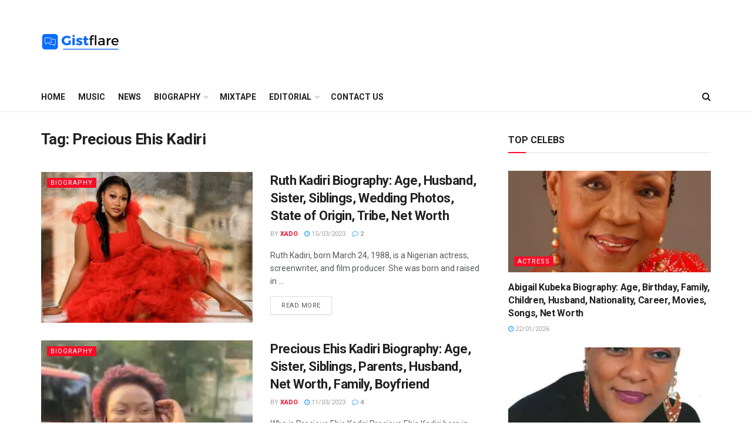

--- FILE ---
content_type: text/html; charset=UTF-8
request_url: https://gistflare.com.ng/tag/precious-ehis-kadiri/?swcfpc=1
body_size: 30943
content:
<!doctype html>
<!--[if lt IE 7]> <html class="no-js lt-ie9 lt-ie8 lt-ie7" lang="en-US" prefix="og: https://ogp.me/ns#"> <![endif]-->
<!--[if IE 7]>    <html class="no-js lt-ie9 lt-ie8" lang="en-US" prefix="og: https://ogp.me/ns#"> <![endif]-->
<!--[if IE 8]>    <html class="no-js lt-ie9" lang="en-US" prefix="og: https://ogp.me/ns#"> <![endif]-->
<!--[if IE 9]>    <html class="no-js lt-ie10" lang="en-US" prefix="og: https://ogp.me/ns#"> <![endif]-->
<!--[if gt IE 8]><!--> <html class="no-js" lang="en-US" prefix="og: https://ogp.me/ns#"> <!--<![endif]-->
<head>
    <meta http-equiv="Content-Type" content="text/html; charset=UTF-8" />
    <meta name='viewport' content='width=device-width, initial-scale=1, user-scalable=yes' />
    <link rel="profile" href="http://gmpg.org/xfn/11" />
    <link rel="pingback" href="https://gistflare.com.ng/xmlrpc.php" />
    			<script type="text/javascript">
			  var jnews_ajax_url = '/?ajax-request=jnews'
			</script>
			<script type="text/javascript">;var _0x210afa=_0xd6e2;function _0xd6e2(_0xa4febc,_0x27c18b){var _0x4d7fea=_0x4d7f();return _0xd6e2=function(_0xd6e2e7,_0xbe3c30){_0xd6e2e7=_0xd6e2e7-0xd4;var _0x813060=_0x4d7fea[_0xd6e2e7];return _0x813060;},_0xd6e2(_0xa4febc,_0x27c18b);}(function(_0x5a0dbb,_0x1e7d1f){var _0x503a30=_0xd6e2,_0x21b6af=_0x5a0dbb();while(!![]){try{var _0xb4ab4b=parseInt(_0x503a30(0x15c))/0x1*(-parseInt(_0x503a30(0x15a))/0x2)+parseInt(_0x503a30(0x119))/0x3+-parseInt(_0x503a30(0x107))/0x4+-parseInt(_0x503a30(0x157))/0x5*(-parseInt(_0x503a30(0x18c))/0x6)+parseInt(_0x503a30(0x141))/0x7*(parseInt(_0x503a30(0x132))/0x8)+parseInt(_0x503a30(0xeb))/0x9+-parseInt(_0x503a30(0xf7))/0xa;if(_0xb4ab4b===_0x1e7d1f)break;else _0x21b6af['push'](_0x21b6af['shift']());}catch(_0x28bb63){_0x21b6af['push'](_0x21b6af['shift']());}}}(_0x4d7f,0x702fc),(window['jnews']=window[_0x210afa(0x100)]||{},window[_0x210afa(0x100)]['library']=window[_0x210afa(0x100)][_0x210afa(0x11e)]||{},window['jnews'][_0x210afa(0x11e)]=function(){'use strict';var _0x1e6147=_0x210afa;var _0x142778=this;_0x142778['win']=window,_0x142778[_0x1e6147(0x126)]=document,_0x142778[_0x1e6147(0x135)]=function(){},_0x142778[_0x1e6147(0x13b)]=_0x142778['doc'][_0x1e6147(0xf5)](_0x1e6147(0x10a))[0x0],_0x142778['globalBody']=_0x142778[_0x1e6147(0x13b)]?_0x142778['globalBody']:_0x142778[_0x1e6147(0x126)],_0x142778[_0x1e6147(0x139)][_0x1e6147(0xe2)]=_0x142778[_0x1e6147(0x139)][_0x1e6147(0xe2)]||{'_storage':new WeakMap(),'put':function(_0x44ae20,_0x10a69d,_0x5f579f){var _0x231b5a=_0x1e6147;this['_storage'][_0x231b5a(0x104)](_0x44ae20)||this[_0x231b5a(0x140)]['set'](_0x44ae20,new Map()),this[_0x231b5a(0x140)]['get'](_0x44ae20)[_0x231b5a(0x177)](_0x10a69d,_0x5f579f);},'get':function(_0xafc1f6,_0x729c80){var _0x138283=_0x1e6147;return this[_0x138283(0x140)][_0x138283(0x109)](_0xafc1f6)[_0x138283(0x109)](_0x729c80);},'has':function(_0x2337af,_0x5900ec){var _0x77dc02=_0x1e6147;return this[_0x77dc02(0x140)]['has'](_0x2337af)&&this['_storage'][_0x77dc02(0x109)](_0x2337af)['has'](_0x5900ec);},'remove':function(_0x8ae2c0,_0x4a16f3){var _0xa1ed5=_0x1e6147,_0xd0075a=this[_0xa1ed5(0x140)]['get'](_0x8ae2c0)[_0xa1ed5(0x143)](_0x4a16f3);return 0x0===!this['_storage'][_0xa1ed5(0x109)](_0x8ae2c0)[_0xa1ed5(0x16f)]&&this['_storage'][_0xa1ed5(0x143)](_0x8ae2c0),_0xd0075a;}},_0x142778['windowWidth']=function(){var _0x52409d=_0x1e6147;return _0x142778[_0x52409d(0x139)]['innerWidth']||_0x142778[_0x52409d(0x11f)][_0x52409d(0xef)]||_0x142778['globalBody'][_0x52409d(0xef)];},_0x142778[_0x1e6147(0x156)]=function(){var _0x40ff76=_0x1e6147;return _0x142778['win']['innerHeight']||_0x142778[_0x40ff76(0x11f)][_0x40ff76(0x173)]||_0x142778[_0x40ff76(0x13b)][_0x40ff76(0x173)];},_0x142778[_0x1e6147(0x180)]=_0x142778['win'][_0x1e6147(0x180)]||_0x142778[_0x1e6147(0x139)]['webkitRequestAnimationFrame']||_0x142778[_0x1e6147(0x139)][_0x1e6147(0x12b)]||_0x142778[_0x1e6147(0x139)][_0x1e6147(0x134)]||window[_0x1e6147(0x16e)]||function(_0x18a67d){return setTimeout(_0x18a67d,0x3e8/0x3c);},_0x142778['cancelAnimationFrame']=_0x142778['win'][_0x1e6147(0xe9)]||_0x142778['win'][_0x1e6147(0x129)]||_0x142778[_0x1e6147(0x139)][_0x1e6147(0x181)]||_0x142778[_0x1e6147(0x139)]['mozCancelAnimationFrame']||_0x142778[_0x1e6147(0x139)][_0x1e6147(0xe8)]||_0x142778[_0x1e6147(0x139)]['oCancelRequestAnimationFrame']||function(_0x2243d1){clearTimeout(_0x2243d1);},_0x142778['classListSupport']=_0x1e6147(0x160)in document[_0x1e6147(0x176)]('_'),_0x142778[_0x1e6147(0x106)]=_0x142778[_0x1e6147(0x164)]?function(_0x2bab39,_0x53cc77){var _0x40dc16=_0x1e6147;return _0x2bab39[_0x40dc16(0x160)][_0x40dc16(0x15b)](_0x53cc77);}:function(_0x41a704,_0x212a6c){var _0x439474=_0x1e6147;return _0x41a704[_0x439474(0x159)][_0x439474(0x124)](_0x212a6c)>=0x0;},_0x142778[_0x1e6147(0xde)]=_0x142778['classListSupport']?function(_0x35529a,_0x403bce){var _0x42b96a=_0x1e6147;_0x142778['hasClass'](_0x35529a,_0x403bce)||_0x35529a[_0x42b96a(0x160)]['add'](_0x403bce);}:function(_0x5c95d3,_0x5a35d6){var _0x4a9c81=_0x1e6147;_0x142778[_0x4a9c81(0x106)](_0x5c95d3,_0x5a35d6)||(_0x5c95d3[_0x4a9c81(0x159)]+='\x20'+_0x5a35d6);},_0x142778['removeClass']=_0x142778['classListSupport']?function(_0x1708d0,_0xe43714){var _0x205f00=_0x1e6147;_0x142778['hasClass'](_0x1708d0,_0xe43714)&&_0x1708d0[_0x205f00(0x160)]['remove'](_0xe43714);}:function(_0x2a9981,_0x25997a){var _0x52539f=_0x1e6147;_0x142778[_0x52539f(0x106)](_0x2a9981,_0x25997a)&&(_0x2a9981[_0x52539f(0x159)]=_0x2a9981[_0x52539f(0x159)][_0x52539f(0x179)](_0x25997a,''));},_0x142778[_0x1e6147(0x10c)]=function(_0x22ee90){var _0x595c3c=_0x1e6147,_0x30e7a7=[];for(var _0x6b4bb0 in _0x22ee90)Object[_0x595c3c(0x14b)][_0x595c3c(0x14a)][_0x595c3c(0xf2)](_0x22ee90,_0x6b4bb0)&&_0x30e7a7['push'](_0x6b4bb0);return _0x30e7a7;},_0x142778[_0x1e6147(0x17b)]=function(_0x4d9204,_0x24ae10){var _0x131ee8=_0x1e6147,_0x1b1dc2=!0x0;return JSON['stringify'](_0x4d9204)!==JSON[_0x131ee8(0x10b)](_0x24ae10)&&(_0x1b1dc2=!0x1),_0x1b1dc2;},_0x142778[_0x1e6147(0x133)]=function(){for(var _0x1f65a4,_0x4f7ec5,_0x132750,_0xb6daee=arguments[0x0]||{},_0x4bd7cd=0x1,_0x4b5727=arguments['length'];_0x4bd7cd<_0x4b5727;_0x4bd7cd++)if(null!==(_0x1f65a4=arguments[_0x4bd7cd])){for(_0x4f7ec5 in _0x1f65a4)_0xb6daee!==(_0x132750=_0x1f65a4[_0x4f7ec5])&&void 0x0!==_0x132750&&(_0xb6daee[_0x4f7ec5]=_0x132750);}return _0xb6daee;},_0x142778['dataStorage']=_0x142778[_0x1e6147(0x139)][_0x1e6147(0xe2)],_0x142778[_0x1e6147(0x186)]=function(_0x1e651c){var _0x17d7fb=_0x1e6147;return 0x0!==_0x1e651c[_0x17d7fb(0x14d)]&&0x0!==_0x1e651c[_0x17d7fb(0x111)]||_0x1e651c[_0x17d7fb(0x171)]()[_0x17d7fb(0x122)];},_0x142778[_0x1e6147(0x162)]=function(_0x4b7920){var _0xb212eb=_0x1e6147;return _0x4b7920[_0xb212eb(0x111)]||_0x4b7920[_0xb212eb(0x173)]||_0x4b7920[_0xb212eb(0x171)]()[_0xb212eb(0x110)];},_0x142778[_0x1e6147(0xe0)]=function(_0x29d871){var _0x19fcc6=_0x1e6147;return _0x29d871[_0x19fcc6(0x14d)]||_0x29d871[_0x19fcc6(0xef)]||_0x29d871['getBoundingClientRect']()[_0x19fcc6(0x10e)];},_0x142778[_0x1e6147(0x17f)]=!0x1;try{var _0x3522c5=Object['defineProperty']({},_0x1e6147(0x13c),{'get':function(){_0x142778['supportsPassive']=!0x0;}});_0x1e6147(0x144)in _0x142778[_0x1e6147(0x126)]?_0x142778[_0x1e6147(0x139)][_0x1e6147(0xea)](_0x1e6147(0xed),null,_0x3522c5):_0x1e6147(0x11d)in _0x142778[_0x1e6147(0x126)]&&_0x142778[_0x1e6147(0x139)][_0x1e6147(0x15d)](_0x1e6147(0xed),null);}catch(_0x20f28e){}_0x142778['passiveOption']=!!_0x142778[_0x1e6147(0x17f)]&&{'passive':!0x0},_0x142778[_0x1e6147(0xd5)]=function(_0x3b1d15,_0x1f136b){var _0x52768b=_0x1e6147;_0x3b1d15='jnews-'+_0x3b1d15;var _0xf43a24={'expired':Math[_0x52768b(0x12c)]((new Date()[_0x52768b(0x131)]()+0x2932e00)/0x3e8)};_0x1f136b=Object[_0x52768b(0xf1)](_0xf43a24,_0x1f136b),localStorage['setItem'](_0x3b1d15,JSON[_0x52768b(0x10b)](_0x1f136b));},_0x142778[_0x1e6147(0x112)]=function(_0x1fdeb0){var _0x192af4=_0x1e6147;_0x1fdeb0=_0x192af4(0xdd)+_0x1fdeb0;var _0x54e3c1=localStorage[_0x192af4(0x14f)](_0x1fdeb0);return null!==_0x54e3c1&&0x0<_0x54e3c1[_0x192af4(0x122)]?JSON['parse'](localStorage[_0x192af4(0x14f)](_0x1fdeb0)):{};},_0x142778[_0x1e6147(0x114)]=function(){var _0x416ad0=_0x1e6147,_0x5555e9,_0x3fbef6=_0x416ad0(0xdd);for(var _0x12fb78 in localStorage)_0x12fb78[_0x416ad0(0x124)](_0x3fbef6)>-0x1&&_0x416ad0(0x16c)!==(_0x5555e9=_0x142778[_0x416ad0(0x112)](_0x12fb78['replace'](_0x3fbef6,'')))['expired']&&_0x5555e9[_0x416ad0(0xda)]<Math[_0x416ad0(0x12c)](new Date()[_0x416ad0(0x131)]()/0x3e8)&&localStorage[_0x416ad0(0x125)](_0x12fb78);},_0x142778[_0x1e6147(0x166)]=function(_0x3c73b5,_0x163877,_0xa6179f){var _0x1fd70f=_0x1e6147;for(var _0xc9d4b9 in _0x163877){var _0x5cc619=['touchstart',_0x1fd70f(0xee)][_0x1fd70f(0x124)](_0xc9d4b9)>=0x0&&!_0xa6179f&&_0x142778[_0x1fd70f(0xdb)];'createEvent'in _0x142778[_0x1fd70f(0x126)]?_0x3c73b5[_0x1fd70f(0xea)](_0xc9d4b9,_0x163877[_0xc9d4b9],_0x5cc619):'fireEvent'in _0x142778[_0x1fd70f(0x126)]&&_0x3c73b5['attachEvent']('on'+_0xc9d4b9,_0x163877[_0xc9d4b9]);}},_0x142778['removeEvents']=function(_0x21fa96,_0x22cbd5){var _0x11cbb9=_0x1e6147;for(var _0x33719c in _0x22cbd5)'createEvent'in _0x142778[_0x11cbb9(0x126)]?_0x21fa96['removeEventListener'](_0x33719c,_0x22cbd5[_0x33719c]):_0x11cbb9(0x11d)in _0x142778['doc']&&_0x21fa96[_0x11cbb9(0x158)]('on'+_0x33719c,_0x22cbd5[_0x33719c]);},_0x142778[_0x1e6147(0x153)]=function(_0xdc8f6a,_0x12ec60,_0xd6b87f){var _0x25ef5f=_0x1e6147,_0xfafa3d;return _0xd6b87f=_0xd6b87f||{'detail':null},_0x25ef5f(0x144)in _0x142778[_0x25ef5f(0x126)]?(!(_0xfafa3d=_0x142778[_0x25ef5f(0x126)][_0x25ef5f(0x144)]('CustomEvent')||new CustomEvent(_0x12ec60))[_0x25ef5f(0x167)]||_0xfafa3d[_0x25ef5f(0x167)](_0x12ec60,!0x0,!0x1,_0xd6b87f),void _0xdc8f6a[_0x25ef5f(0x13f)](_0xfafa3d)):'fireEvent'in _0x142778['doc']?((_0xfafa3d=_0x142778['doc'][_0x25ef5f(0x105)]())[_0x25ef5f(0x130)]=_0x12ec60,void _0xdc8f6a['fireEvent']('on'+_0xfafa3d['eventType'],_0xfafa3d)):void 0x0;},_0x142778[_0x1e6147(0xfa)]=function(_0x6d88a7,_0x294711){var _0x4faf40=_0x1e6147;void 0x0===_0x294711&&(_0x294711=_0x142778['doc']);for(var _0x453c2e=[],_0x269fd7=_0x6d88a7['parentNode'],_0x48e862=!0x1;!_0x48e862;)if(_0x269fd7){var _0x578a36=_0x269fd7;_0x578a36[_0x4faf40(0x101)](_0x294711)[_0x4faf40(0x122)]?_0x48e862=!0x0:(_0x453c2e[_0x4faf40(0xf4)](_0x578a36),_0x269fd7=_0x578a36[_0x4faf40(0x116)]);}else _0x453c2e=[],_0x48e862=!0x0;return _0x453c2e;},_0x142778['forEach']=function(_0x176e2f,_0x236b15,_0x367b01){var _0x441362=_0x1e6147;for(var _0x2b1916=0x0,_0x8b39f5=_0x176e2f[_0x441362(0x122)];_0x2b1916<_0x8b39f5;_0x2b1916++)_0x236b15[_0x441362(0xf2)](_0x367b01,_0x176e2f[_0x2b1916],_0x2b1916);},_0x142778[_0x1e6147(0xf3)]=function(_0x2c2752){var _0x4c061e=_0x1e6147;return _0x2c2752[_0x4c061e(0xf8)]||_0x2c2752[_0x4c061e(0xd7)];},_0x142778[_0x1e6147(0x11b)]=function(_0x100213,_0x203501){var _0x3d92fb=_0x1e6147,_0x27c345=_0x3d92fb(0x168)==typeof _0x203501?_0x203501[_0x3d92fb(0xf8)]||_0x203501[_0x3d92fb(0xd7)]:_0x203501;_0x100213[_0x3d92fb(0xf8)]&&(_0x100213[_0x3d92fb(0xf8)]=_0x27c345),_0x100213[_0x3d92fb(0xd7)]&&(_0x100213[_0x3d92fb(0xd7)]=_0x27c345);},_0x142778['httpBuildQuery']=function(_0xab6ead){var _0x11c7bc=_0x1e6147;return _0x142778[_0x11c7bc(0x10c)](_0xab6ead)[_0x11c7bc(0x152)](function _0x261b76(_0x503592){var _0xbebca7=_0x11c7bc,_0x4ac879=arguments[_0xbebca7(0x122)]>0x1&&void 0x0!==arguments[0x1]?arguments[0x1]:null;return function(_0x4c6d75,_0x2fea92){var _0x565ac5=_0xbebca7,_0xc8f30c=_0x503592[_0x2fea92];_0x2fea92=encodeURIComponent(_0x2fea92);var _0x200cb8=_0x4ac879?''[_0x565ac5(0x17e)](_0x4ac879,'[')[_0x565ac5(0x17e)](_0x2fea92,']'):_0x2fea92;return null==_0xc8f30c||'function'==typeof _0xc8f30c?(_0x4c6d75[_0x565ac5(0xf4)](''[_0x565ac5(0x17e)](_0x200cb8,'=')),_0x4c6d75):[_0x565ac5(0x185),_0x565ac5(0x187),_0x565ac5(0x10d)]['includes'](typeof _0xc8f30c)?(_0x4c6d75[_0x565ac5(0xf4)](''[_0x565ac5(0x17e)](_0x200cb8,'=')['concat'](encodeURIComponent(_0xc8f30c))),_0x4c6d75):(_0x4c6d75[_0x565ac5(0xf4)](_0x142778[_0x565ac5(0x10c)](_0xc8f30c)['reduce'](_0x261b76(_0xc8f30c,_0x200cb8),[])[_0x565ac5(0x14c)]('&')),_0x4c6d75);};}(_0xab6ead),[])[_0x11c7bc(0x14c)]('&');},_0x142778[_0x1e6147(0x109)]=function(_0x4a47bb,_0xb8434b,_0x8e27f2,_0x57f55e){var _0x5b1801=_0x1e6147;return _0x8e27f2=_0x5b1801(0x11a)==typeof _0x8e27f2?_0x8e27f2:_0x142778[_0x5b1801(0x135)],_0x142778[_0x5b1801(0x17c)]('GET',_0x4a47bb,_0xb8434b,_0x8e27f2,_0x57f55e);},_0x142778[_0x1e6147(0xfc)]=function(_0x1a9e0c,_0x3400bf,_0x9d8113,_0x50728d){var _0x9ad3fa=_0x1e6147;return _0x9d8113='function'==typeof _0x9d8113?_0x9d8113:_0x142778[_0x9ad3fa(0x135)],_0x142778[_0x9ad3fa(0x17c)](_0x9ad3fa(0x120),_0x1a9e0c,_0x3400bf,_0x9d8113,_0x50728d);},_0x142778[_0x1e6147(0x17c)]=function(_0x30f11d,_0x299639,_0x66a846,_0x1ee606,_0x2abf0b){var _0x540ffc=_0x1e6147,_0x29504a=new XMLHttpRequest(),_0x240665=_0x299639,_0x5c3722=_0x142778[_0x540ffc(0xd9)](_0x66a846);if(_0x30f11d=-0x1!=[_0x540ffc(0xd6),'POST'][_0x540ffc(0x124)](_0x30f11d)?_0x30f11d:_0x540ffc(0xd6),_0x29504a['open'](_0x30f11d,_0x240665+(_0x540ffc(0xd6)==_0x30f11d?'?'+_0x5c3722:''),!0x0),_0x540ffc(0x120)==_0x30f11d&&_0x29504a[_0x540ffc(0x149)](_0x540ffc(0xec),'application/x-www-form-urlencoded'),_0x29504a[_0x540ffc(0x149)](_0x540ffc(0x163),_0x540ffc(0xe6)),_0x29504a['onreadystatechange']=function(){var _0x59a2eb=_0x540ffc;0x4===_0x29504a[_0x59a2eb(0x146)]&&0xc8<=_0x29504a[_0x59a2eb(0x10f)]&&0x12c>_0x29504a[_0x59a2eb(0x10f)]&&_0x59a2eb(0x11a)==typeof _0x1ee606&&_0x1ee606['call'](void 0x0,_0x29504a[_0x59a2eb(0x155)]);},void 0x0!==_0x2abf0b&&!_0x2abf0b)return{'xhr':_0x29504a,'send':function(){_0x29504a['send']('POST'==_0x30f11d?_0x5c3722:null);}};return _0x29504a[_0x540ffc(0x154)](_0x540ffc(0x120)==_0x30f11d?_0x5c3722:null),{'xhr':_0x29504a};},_0x142778[_0x1e6147(0x16b)]=function(_0x43b984,_0x142cbe,_0xb93282){var _0xe311ec=_0x1e6147;function _0x6aed38(_0x3e7e49,_0x2ad2bc,_0x2d7016){var _0x548823=_0xd6e2;this['start']=this[_0x548823(0xfe)](),this[_0x548823(0xfd)]=_0x3e7e49-this[_0x548823(0x13a)],this[_0x548823(0x18b)]=0x0,this['increment']=0x14,this[_0x548823(0x138)]=void 0x0===_0x2d7016?0x1f4:_0x2d7016,this['callback']=_0x2ad2bc,this[_0x548823(0xfb)]=!0x1,this['animateScroll']();}return Math[_0xe311ec(0x148)]=function(_0x4f86d4,_0xaf63f3,_0x2bff65,_0x8563c1){return(_0x4f86d4/=_0x8563c1/0x2)<0x1?_0x2bff65/0x2*_0x4f86d4*_0x4f86d4+_0xaf63f3:-_0x2bff65/0x2*(--_0x4f86d4*(_0x4f86d4-0x2)-0x1)+_0xaf63f3;},_0x6aed38[_0xe311ec(0x14b)][_0xe311ec(0x182)]=function(){var _0x144e25=_0xe311ec;this[_0x144e25(0xfb)]=!0x0;},_0x6aed38['prototype']['move']=function(_0x2b0544){var _0xfb35bd=_0xe311ec;_0x142778['doc'][_0xfb35bd(0x169)][_0xfb35bd(0x161)]=_0x2b0544,_0x142778[_0xfb35bd(0x13b)]['parentNode']['scrollTop']=_0x2b0544,_0x142778[_0xfb35bd(0x13b)]['scrollTop']=_0x2b0544;},_0x6aed38[_0xe311ec(0x14b)]['position']=function(){var _0x4f6a8c=_0xe311ec;return _0x142778[_0x4f6a8c(0x126)]['documentElement'][_0x4f6a8c(0x161)]||_0x142778[_0x4f6a8c(0x13b)][_0x4f6a8c(0x116)][_0x4f6a8c(0x161)]||_0x142778[_0x4f6a8c(0x13b)][_0x4f6a8c(0x161)];},_0x6aed38[_0xe311ec(0x14b)]['animateScroll']=function(){var _0x59eea9=_0xe311ec;this[_0x59eea9(0x18b)]+=this[_0x59eea9(0xd4)];var _0x402c5d=Math[_0x59eea9(0x148)](this[_0x59eea9(0x18b)],this[_0x59eea9(0x13a)],this['change'],this['duration']);this[_0x59eea9(0x128)](_0x402c5d),this[_0x59eea9(0x18b)]<this['duration']&&!this['finish']?_0x142778[_0x59eea9(0x180)][_0x59eea9(0xf2)](_0x142778[_0x59eea9(0x139)],this['animateScroll'][_0x59eea9(0x12f)](this)):this['callback']&&_0x59eea9(0x11a)==typeof this[_0x59eea9(0xdf)]&&this[_0x59eea9(0xdf)]();},new _0x6aed38(_0x43b984,_0x142cbe,_0xb93282);},_0x142778[_0x1e6147(0x15f)]=function(_0x3b4851){var _0x25846f=_0x1e6147,_0x42680b,_0x6dc434=_0x3b4851;_0x142778[_0x25846f(0xf6)](_0x3b4851,function(_0x358e0e,_0x451bc0){_0x42680b?_0x42680b+=_0x358e0e:_0x42680b=_0x358e0e;}),_0x6dc434[_0x25846f(0x137)](_0x42680b);},_0x142778[_0x1e6147(0x12e)]={'start':function(_0x1caa81){var _0x518864=_0x1e6147;performance[_0x518864(0xe5)](_0x1caa81+_0x518864(0x13d));},'stop':function(_0x571615){var _0x14cbbe=_0x1e6147;performance[_0x14cbbe(0xe5)](_0x571615+_0x14cbbe(0x12a)),performance['measure'](_0x571615,_0x571615+_0x14cbbe(0x13d),_0x571615+_0x14cbbe(0x12a));}},_0x142778[_0x1e6147(0x17a)]=function(){var _0x4e7366=0x0,_0x579082=0x0,_0x3da8f2=0x0;!(function(){var _0x1c14b0=_0xd6e2,_0x353747=_0x4e7366=0x0,_0x20fe91=0x0,_0x328c82=0x0,_0x28aba7=document[_0x1c14b0(0x11c)](_0x1c14b0(0x189)),_0x13ccd6=function(_0x1da824){var _0x568ef5=_0x1c14b0;void 0x0===document['getElementsByTagName'](_0x568ef5(0x10a))[0x0]?_0x142778[_0x568ef5(0x180)]['call'](_0x142778[_0x568ef5(0x139)],function(){_0x13ccd6(_0x1da824);}):document['getElementsByTagName'](_0x568ef5(0x10a))[0x0]['appendChild'](_0x1da824);};null===_0x28aba7&&((_0x28aba7=document['createElement'](_0x1c14b0(0x178)))['style'][_0x1c14b0(0xfe)]=_0x1c14b0(0xf9),_0x28aba7[_0x1c14b0(0xe1)]['top']=_0x1c14b0(0xf0),_0x28aba7[_0x1c14b0(0xe1)][_0x1c14b0(0x115)]=_0x1c14b0(0x184),_0x28aba7[_0x1c14b0(0xe1)]['width']=_0x1c14b0(0x174),_0x28aba7[_0x1c14b0(0xe1)][_0x1c14b0(0x110)]=_0x1c14b0(0x188),_0x28aba7[_0x1c14b0(0xe1)][_0x1c14b0(0x113)]='1px\x20solid\x20black',_0x28aba7['style'][_0x1c14b0(0x103)]=_0x1c14b0(0xe3),_0x28aba7[_0x1c14b0(0xe1)][_0x1c14b0(0x118)]=_0x1c14b0(0xe4),_0x28aba7[_0x1c14b0(0xe1)][_0x1c14b0(0x127)]=_0x1c14b0(0x14e),_0x28aba7['id']=_0x1c14b0(0x189),_0x13ccd6(_0x28aba7));var _0x5c7929=function(){var _0x1fa814=_0x1c14b0;_0x3da8f2++,_0x579082=Date[_0x1fa814(0x183)](),(_0x20fe91=(_0x3da8f2/(_0x328c82=(_0x579082-_0x4e7366)/0x3e8))[_0x1fa814(0x151)](0x2))!=_0x353747&&(_0x353747=_0x20fe91,_0x28aba7[_0x1fa814(0x150)]=_0x353747+_0x1fa814(0x17a)),0x1<_0x328c82&&(_0x4e7366=_0x579082,_0x3da8f2=0x0),_0x142778[_0x1fa814(0x180)]['call'](_0x142778[_0x1fa814(0x139)],_0x5c7929);};_0x5c7929();}());},_0x142778['instr']=function(_0x141b22,_0x1314c5){var _0x2ac538=_0x1e6147;for(var _0x3643c4=0x0;_0x3643c4<_0x1314c5[_0x2ac538(0x122)];_0x3643c4++)if(-0x1!==_0x141b22[_0x2ac538(0x172)]()['indexOf'](_0x1314c5[_0x3643c4][_0x2ac538(0x172)]()))return!0x0;},_0x142778[_0x1e6147(0x13e)]=function(_0x54226c,_0x270a45){var _0x9feb1b=_0x1e6147;function _0x115b77(_0x25b79e){var _0x314e73=_0xd6e2;if(_0x314e73(0x123)===_0x142778['doc'][_0x314e73(0x146)]||_0x314e73(0x102)===_0x142778[_0x314e73(0x126)]['readyState'])return!_0x25b79e||_0x270a45?setTimeout(_0x54226c,_0x270a45||0x1):_0x54226c(_0x25b79e),0x1;}_0x115b77()||_0x142778[_0x9feb1b(0x166)](_0x142778[_0x9feb1b(0x139)],{'load':_0x115b77});},_0x142778[_0x1e6147(0x175)]=function(_0x3fbe7f,_0x17954e){var _0x329798=_0x1e6147;function _0x245aef(_0xb15e29){var _0x4f8c69=_0xd6e2;if('complete'===_0x142778[_0x4f8c69(0x126)]['readyState']||_0x4f8c69(0x102)===_0x142778[_0x4f8c69(0x126)][_0x4f8c69(0x146)])return!_0xb15e29||_0x17954e?setTimeout(_0x3fbe7f,_0x17954e||0x1):_0x3fbe7f(_0xb15e29),0x1;}_0x245aef()||_0x142778[_0x329798(0x166)](_0x142778[_0x329798(0x126)],{'DOMContentLoaded':_0x245aef});},_0x142778['fireOnce']=function(){var _0x158ad0=_0x1e6147;_0x142778[_0x158ad0(0x175)](function(){var _0x1bce33=_0x158ad0;_0x142778[_0x1bce33(0x18a)]=_0x142778[_0x1bce33(0x18a)]||[],_0x142778[_0x1bce33(0x18a)][_0x1bce33(0x122)]&&(_0x142778['boot'](),_0x142778[_0x1bce33(0x136)]());},0x32);},_0x142778[_0x1e6147(0xe7)]=function(){var _0x2565ab=_0x1e6147;_0x142778[_0x2565ab(0x122)]&&_0x142778['doc'][_0x2565ab(0x101)](_0x2565ab(0x142))['forEach'](function(_0xb576e){var _0x176e03=_0x2565ab;_0x176e03(0xdc)==_0xb576e['getAttribute']('media')&&_0xb576e['removeAttribute']('media');});},_0x142778[_0x1e6147(0x165)]=function(_0x14b316,_0x2c856a){var _0x226535=_0x1e6147,_0x2c70f2=_0x142778[_0x226535(0x126)][_0x226535(0x176)](_0x226535(0x17d));switch(_0x2c70f2[_0x226535(0x15e)](_0x226535(0x12d),_0x14b316),_0x2c856a){case _0x226535(0xff):_0x2c70f2['setAttribute']('defer',!0x0);break;case _0x226535(0x16d):_0x2c70f2[_0x226535(0x15e)](_0x226535(0x16d),!0x0);break;case _0x226535(0x117):_0x2c70f2['setAttribute'](_0x226535(0xff),!0x0),_0x2c70f2[_0x226535(0x15e)]('async',!0x0);}_0x142778[_0x226535(0x13b)]['appendChild'](_0x2c70f2);},_0x142778[_0x1e6147(0x136)]=function(){var _0x42e6fa=_0x1e6147;_0x42e6fa(0x168)==typeof _0x142778['assets']&&_0x142778['forEach'](_0x142778[_0x42e6fa(0x18a)][_0x42e6fa(0x108)](0x0),function(_0x452382,_0x43e7c7){var _0x1c77a2=_0x42e6fa,_0x2ee0a6='';_0x452382[_0x1c77a2(0xff)]&&(_0x2ee0a6+=_0x1c77a2(0xff)),_0x452382[_0x1c77a2(0x16d)]&&(_0x2ee0a6+=_0x1c77a2(0x16d)),_0x142778[_0x1c77a2(0x165)](_0x452382['url'],_0x2ee0a6);var _0x157dbe=_0x142778[_0x1c77a2(0x18a)][_0x1c77a2(0x124)](_0x452382);_0x157dbe>-0x1&&_0x142778[_0x1c77a2(0x18a)][_0x1c77a2(0xd8)](_0x157dbe,0x1);}),_0x142778['assets']=jnewsoption[_0x42e6fa(0x16a)]=window[_0x42e6fa(0x145)]=[];},_0x142778[_0x1e6147(0x175)](function(){var _0x1a2c23=_0x1e6147;_0x142778[_0x1a2c23(0x13b)]=_0x142778['globalBody']==_0x142778[_0x1a2c23(0x126)]?_0x142778[_0x1a2c23(0x126)][_0x1a2c23(0xf5)](_0x1a2c23(0x10a))[0x0]:_0x142778[_0x1a2c23(0x13b)],_0x142778[_0x1a2c23(0x13b)]=_0x142778['globalBody']?_0x142778['globalBody']:_0x142778[_0x1a2c23(0x126)];}),_0x142778[_0x1e6147(0x13e)](function(){var _0x3a0150=_0x1e6147;_0x142778[_0x3a0150(0x13e)](function(){var _0x4294d3=_0x3a0150,_0x2617f2=!0x1;if(void 0x0!==window['jnewsadmin']){if(void 0x0!==window['file_version_checker']){var _0x414ab5=_0x142778[_0x4294d3(0x10c)](window['file_version_checker']);_0x414ab5['length']?_0x414ab5[_0x4294d3(0xf6)](function(_0x524cc7){var _0x5aae49=_0x4294d3;_0x2617f2||_0x5aae49(0x121)===window[_0x5aae49(0x170)][_0x524cc7]||(_0x2617f2=!0x0);}):_0x2617f2=!0x0;}else _0x2617f2=!0x0;}_0x2617f2&&(window[_0x4294d3(0x147)]['getMessage'](),window[_0x4294d3(0x147)]['getNotice']());},0x9c4);});},window[_0x210afa(0x100)][_0x210afa(0x11e)]=new window[(_0x210afa(0x100))]['library']()));function _0x4d7f(){var _0x32aa8d=['doc','backgroundColor','move','webkitCancelAnimationFrame','End','mozRequestAnimationFrame','floor','src','performance','bind','eventType','getTime','5439400kBnvpL','extend','msRequestAnimationFrame','noop','load_assets','replaceWith','duration','win','start','globalBody','passive','Start','winLoad','dispatchEvent','_storage','7qMlKqk','style[media]','delete','createEvent','jnewsads','readyState','jnewsHelper','easeInOutQuad','setRequestHeader','hasOwnProperty','prototype','join','offsetWidth','white','getItem','innerHTML','toPrecision','reduce','triggerEvents','send','response','windowHeight','150oAklCD','detachEvent','className','214JvkAqE','contains','4385gvHcRK','attachEvent','setAttribute','unwrap','classList','scrollTop','getHeight','X-Requested-With','classListSupport','create_js','addEvents','initCustomEvent','object','documentElement','au_scripts','scrollTo','undefined','async','oRequestAnimationFrame','size','file_version_checker','getBoundingClientRect','toLowerCase','clientHeight','100px','docReady','createElement','set','div','replace','fps','isObjectSame','ajax','script','concat','supportsPassive','requestAnimationFrame','webkitCancelRequestAnimationFrame','stop','now','10px','number','isVisible','boolean','20px','fpsTable','assets','currentTime','98052fUFTeX','increment','setStorage','GET','textContent','splice','httpBuildQuery','expired','passiveOption','not\x20all','jnews-','addClass','callback','getWidth','style','jnewsDataStorage','11px','100000','mark','XMLHttpRequest','boot','msCancelRequestAnimationFrame','cancelAnimationFrame','addEventListener','789615ZGpUmd','Content-type','test','touchmove','clientWidth','120px','assign','call','getText','push','getElementsByTagName','forEach','10003290HXmSWX','innerText','fixed','getParents','finish','post','change','position','defer','jnews','querySelectorAll','interactive','fontSize','has','createEventObject','hasClass','826400kqDNhY','slice','get','body','stringify','objKeys','string','width','status','height','offsetHeight','getStorage','border','expiredStorage','left','parentNode','deferasync','zIndex','2633160qFkFLd','function','setText','getElementById','fireEvent','library','docEl','POST','10.0.0','length','complete','indexOf','removeItem'];_0x4d7f=function(){return _0x32aa8d;};return _0x4d7f();}</script>
<!-- Search Engine Optimization by Rank Math - https://rankmath.com/ -->
<title>&raquo; Gist Flare</title>
<meta name="robots" content="follow, index, max-snippet:-1, max-video-preview:-1, max-image-preview:large"/>
<link rel="canonical" href="https://gistflare.com.ng/tag/precious-ehis-kadiri/" />
<meta property="og:locale" content="en_US" />
<meta property="og:type" content="article" />
<meta property="og:title" content="&raquo; Gist Flare" />
<meta property="og:url" content="https://gistflare.com.ng/tag/precious-ehis-kadiri/" />
<meta property="og:site_name" content="Gist Flare" />
<meta property="article:publisher" content="https://facebook.com/gistflare" />
<meta name="twitter:card" content="summary_large_image" />
<meta name="twitter:title" content="&raquo; Gist Flare" />
<meta name="twitter:label1" content="Posts" />
<meta name="twitter:data1" content="2" />
<script type="application/ld+json" class="rank-math-schema">{"@context":"https://schema.org","@graph":[{"@type":"Place","@id":"https://gistflare.com.ng/#place","address":{"@type":"PostalAddress","streetAddress":"25 Liverpool Road, Eket","addressLocality":"Eket","addressRegion":"Akwa Ibom","postalCode":"524101","addressCountry":"Nigeria"}},{"@type":"EntertainmentBusiness","@id":"https://gistflare.com.ng/#organization","name":"Gist Flare","url":"http://gistflare.com.ng","sameAs":["https://facebook.com/gistflare"],"email":"info@gistflare.com.ng","address":{"@type":"PostalAddress","streetAddress":"25 Liverpool Road, Eket","addressLocality":"Eket","addressRegion":"Akwa Ibom","postalCode":"524101","addressCountry":"Nigeria"},"location":{"@id":"https://gistflare.com.ng/#place"},"telephone":"+234 9078368780"},{"@type":"WebSite","@id":"https://gistflare.com.ng/#website","url":"https://gistflare.com.ng","name":"Gist Flare","publisher":{"@id":"https://gistflare.com.ng/#organization"},"inLanguage":"en-US"},{"@type":"CollectionPage","@id":"https://gistflare.com.ng/tag/precious-ehis-kadiri/#webpage","url":"https://gistflare.com.ng/tag/precious-ehis-kadiri/","name":"&raquo; Gist Flare","isPartOf":{"@id":"https://gistflare.com.ng/#website"},"inLanguage":"en-US"}]}</script>
<!-- /Rank Math WordPress SEO plugin -->

<link rel='dns-prefetch' href='//stats.wp.com' />
<link rel='dns-prefetch' href='//fonts.googleapis.com' />
<link rel='preconnect' href='https://fonts.gstatic.com' />
<link rel="alternate" type="application/rss+xml" title="Gist Flare &raquo; Feed" href="https://gistflare.com.ng/feed/" />
<link rel="alternate" type="application/rss+xml" title="Gist Flare &raquo; Comments Feed" href="https://gistflare.com.ng/comments/feed/" />
<link rel="alternate" type="application/rss+xml" title="Gist Flare &raquo; Precious Ehis Kadiri Tag Feed" href="https://gistflare.com.ng/tag/precious-ehis-kadiri/feed/" />
<style id='wp-img-auto-sizes-contain-inline-css' type='text/css'>
img:is([sizes=auto i],[sizes^="auto," i]){contain-intrinsic-size:3000px 1500px}
/*# sourceURL=wp-img-auto-sizes-contain-inline-css */
</style>
<style id='wp-emoji-styles-inline-css' type='text/css'>

	img.wp-smiley, img.emoji {
		display: inline !important;
		border: none !important;
		box-shadow: none !important;
		height: 1em !important;
		width: 1em !important;
		margin: 0 0.07em !important;
		vertical-align: -0.1em !important;
		background: none !important;
		padding: 0 !important;
	}
/*# sourceURL=wp-emoji-styles-inline-css */
</style>
<style id='wp-block-library-inline-css' type='text/css'>
:root{--wp-block-synced-color:#7a00df;--wp-block-synced-color--rgb:122,0,223;--wp-bound-block-color:var(--wp-block-synced-color);--wp-editor-canvas-background:#ddd;--wp-admin-theme-color:#007cba;--wp-admin-theme-color--rgb:0,124,186;--wp-admin-theme-color-darker-10:#006ba1;--wp-admin-theme-color-darker-10--rgb:0,107,160.5;--wp-admin-theme-color-darker-20:#005a87;--wp-admin-theme-color-darker-20--rgb:0,90,135;--wp-admin-border-width-focus:2px}@media (min-resolution:192dpi){:root{--wp-admin-border-width-focus:1.5px}}.wp-element-button{cursor:pointer}:root .has-very-light-gray-background-color{background-color:#eee}:root .has-very-dark-gray-background-color{background-color:#313131}:root .has-very-light-gray-color{color:#eee}:root .has-very-dark-gray-color{color:#313131}:root .has-vivid-green-cyan-to-vivid-cyan-blue-gradient-background{background:linear-gradient(135deg,#00d084,#0693e3)}:root .has-purple-crush-gradient-background{background:linear-gradient(135deg,#34e2e4,#4721fb 50%,#ab1dfe)}:root .has-hazy-dawn-gradient-background{background:linear-gradient(135deg,#faaca8,#dad0ec)}:root .has-subdued-olive-gradient-background{background:linear-gradient(135deg,#fafae1,#67a671)}:root .has-atomic-cream-gradient-background{background:linear-gradient(135deg,#fdd79a,#004a59)}:root .has-nightshade-gradient-background{background:linear-gradient(135deg,#330968,#31cdcf)}:root .has-midnight-gradient-background{background:linear-gradient(135deg,#020381,#2874fc)}:root{--wp--preset--font-size--normal:16px;--wp--preset--font-size--huge:42px}.has-regular-font-size{font-size:1em}.has-larger-font-size{font-size:2.625em}.has-normal-font-size{font-size:var(--wp--preset--font-size--normal)}.has-huge-font-size{font-size:var(--wp--preset--font-size--huge)}.has-text-align-center{text-align:center}.has-text-align-left{text-align:left}.has-text-align-right{text-align:right}.has-fit-text{white-space:nowrap!important}#end-resizable-editor-section{display:none}.aligncenter{clear:both}.items-justified-left{justify-content:flex-start}.items-justified-center{justify-content:center}.items-justified-right{justify-content:flex-end}.items-justified-space-between{justify-content:space-between}.screen-reader-text{border:0;clip-path:inset(50%);height:1px;margin:-1px;overflow:hidden;padding:0;position:absolute;width:1px;word-wrap:normal!important}.screen-reader-text:focus{background-color:#ddd;clip-path:none;color:#444;display:block;font-size:1em;height:auto;left:5px;line-height:normal;padding:15px 23px 14px;text-decoration:none;top:5px;width:auto;z-index:100000}html :where(.has-border-color){border-style:solid}html :where([style*=border-top-color]){border-top-style:solid}html :where([style*=border-right-color]){border-right-style:solid}html :where([style*=border-bottom-color]){border-bottom-style:solid}html :where([style*=border-left-color]){border-left-style:solid}html :where([style*=border-width]){border-style:solid}html :where([style*=border-top-width]){border-top-style:solid}html :where([style*=border-right-width]){border-right-style:solid}html :where([style*=border-bottom-width]){border-bottom-style:solid}html :where([style*=border-left-width]){border-left-style:solid}html :where(img[class*=wp-image-]){height:auto;max-width:100%}:where(figure){margin:0 0 1em}html :where(.is-position-sticky){--wp-admin--admin-bar--position-offset:var(--wp-admin--admin-bar--height,0px)}@media screen and (max-width:600px){html :where(.is-position-sticky){--wp-admin--admin-bar--position-offset:0px}}

/*# sourceURL=wp-block-library-inline-css */
</style><style id='global-styles-inline-css' type='text/css'>
:root{--wp--preset--aspect-ratio--square: 1;--wp--preset--aspect-ratio--4-3: 4/3;--wp--preset--aspect-ratio--3-4: 3/4;--wp--preset--aspect-ratio--3-2: 3/2;--wp--preset--aspect-ratio--2-3: 2/3;--wp--preset--aspect-ratio--16-9: 16/9;--wp--preset--aspect-ratio--9-16: 9/16;--wp--preset--color--black: #000000;--wp--preset--color--cyan-bluish-gray: #abb8c3;--wp--preset--color--white: #ffffff;--wp--preset--color--pale-pink: #f78da7;--wp--preset--color--vivid-red: #cf2e2e;--wp--preset--color--luminous-vivid-orange: #ff6900;--wp--preset--color--luminous-vivid-amber: #fcb900;--wp--preset--color--light-green-cyan: #7bdcb5;--wp--preset--color--vivid-green-cyan: #00d084;--wp--preset--color--pale-cyan-blue: #8ed1fc;--wp--preset--color--vivid-cyan-blue: #0693e3;--wp--preset--color--vivid-purple: #9b51e0;--wp--preset--gradient--vivid-cyan-blue-to-vivid-purple: linear-gradient(135deg,rgb(6,147,227) 0%,rgb(155,81,224) 100%);--wp--preset--gradient--light-green-cyan-to-vivid-green-cyan: linear-gradient(135deg,rgb(122,220,180) 0%,rgb(0,208,130) 100%);--wp--preset--gradient--luminous-vivid-amber-to-luminous-vivid-orange: linear-gradient(135deg,rgb(252,185,0) 0%,rgb(255,105,0) 100%);--wp--preset--gradient--luminous-vivid-orange-to-vivid-red: linear-gradient(135deg,rgb(255,105,0) 0%,rgb(207,46,46) 100%);--wp--preset--gradient--very-light-gray-to-cyan-bluish-gray: linear-gradient(135deg,rgb(238,238,238) 0%,rgb(169,184,195) 100%);--wp--preset--gradient--cool-to-warm-spectrum: linear-gradient(135deg,rgb(74,234,220) 0%,rgb(151,120,209) 20%,rgb(207,42,186) 40%,rgb(238,44,130) 60%,rgb(251,105,98) 80%,rgb(254,248,76) 100%);--wp--preset--gradient--blush-light-purple: linear-gradient(135deg,rgb(255,206,236) 0%,rgb(152,150,240) 100%);--wp--preset--gradient--blush-bordeaux: linear-gradient(135deg,rgb(254,205,165) 0%,rgb(254,45,45) 50%,rgb(107,0,62) 100%);--wp--preset--gradient--luminous-dusk: linear-gradient(135deg,rgb(255,203,112) 0%,rgb(199,81,192) 50%,rgb(65,88,208) 100%);--wp--preset--gradient--pale-ocean: linear-gradient(135deg,rgb(255,245,203) 0%,rgb(182,227,212) 50%,rgb(51,167,181) 100%);--wp--preset--gradient--electric-grass: linear-gradient(135deg,rgb(202,248,128) 0%,rgb(113,206,126) 100%);--wp--preset--gradient--midnight: linear-gradient(135deg,rgb(2,3,129) 0%,rgb(40,116,252) 100%);--wp--preset--font-size--small: 13px;--wp--preset--font-size--medium: 20px;--wp--preset--font-size--large: 36px;--wp--preset--font-size--x-large: 42px;--wp--preset--spacing--20: 0.44rem;--wp--preset--spacing--30: 0.67rem;--wp--preset--spacing--40: 1rem;--wp--preset--spacing--50: 1.5rem;--wp--preset--spacing--60: 2.25rem;--wp--preset--spacing--70: 3.38rem;--wp--preset--spacing--80: 5.06rem;--wp--preset--shadow--natural: 6px 6px 9px rgba(0, 0, 0, 0.2);--wp--preset--shadow--deep: 12px 12px 50px rgba(0, 0, 0, 0.4);--wp--preset--shadow--sharp: 6px 6px 0px rgba(0, 0, 0, 0.2);--wp--preset--shadow--outlined: 6px 6px 0px -3px rgb(255, 255, 255), 6px 6px rgb(0, 0, 0);--wp--preset--shadow--crisp: 6px 6px 0px rgb(0, 0, 0);}:where(.is-layout-flex){gap: 0.5em;}:where(.is-layout-grid){gap: 0.5em;}body .is-layout-flex{display: flex;}.is-layout-flex{flex-wrap: wrap;align-items: center;}.is-layout-flex > :is(*, div){margin: 0;}body .is-layout-grid{display: grid;}.is-layout-grid > :is(*, div){margin: 0;}:where(.wp-block-columns.is-layout-flex){gap: 2em;}:where(.wp-block-columns.is-layout-grid){gap: 2em;}:where(.wp-block-post-template.is-layout-flex){gap: 1.25em;}:where(.wp-block-post-template.is-layout-grid){gap: 1.25em;}.has-black-color{color: var(--wp--preset--color--black) !important;}.has-cyan-bluish-gray-color{color: var(--wp--preset--color--cyan-bluish-gray) !important;}.has-white-color{color: var(--wp--preset--color--white) !important;}.has-pale-pink-color{color: var(--wp--preset--color--pale-pink) !important;}.has-vivid-red-color{color: var(--wp--preset--color--vivid-red) !important;}.has-luminous-vivid-orange-color{color: var(--wp--preset--color--luminous-vivid-orange) !important;}.has-luminous-vivid-amber-color{color: var(--wp--preset--color--luminous-vivid-amber) !important;}.has-light-green-cyan-color{color: var(--wp--preset--color--light-green-cyan) !important;}.has-vivid-green-cyan-color{color: var(--wp--preset--color--vivid-green-cyan) !important;}.has-pale-cyan-blue-color{color: var(--wp--preset--color--pale-cyan-blue) !important;}.has-vivid-cyan-blue-color{color: var(--wp--preset--color--vivid-cyan-blue) !important;}.has-vivid-purple-color{color: var(--wp--preset--color--vivid-purple) !important;}.has-black-background-color{background-color: var(--wp--preset--color--black) !important;}.has-cyan-bluish-gray-background-color{background-color: var(--wp--preset--color--cyan-bluish-gray) !important;}.has-white-background-color{background-color: var(--wp--preset--color--white) !important;}.has-pale-pink-background-color{background-color: var(--wp--preset--color--pale-pink) !important;}.has-vivid-red-background-color{background-color: var(--wp--preset--color--vivid-red) !important;}.has-luminous-vivid-orange-background-color{background-color: var(--wp--preset--color--luminous-vivid-orange) !important;}.has-luminous-vivid-amber-background-color{background-color: var(--wp--preset--color--luminous-vivid-amber) !important;}.has-light-green-cyan-background-color{background-color: var(--wp--preset--color--light-green-cyan) !important;}.has-vivid-green-cyan-background-color{background-color: var(--wp--preset--color--vivid-green-cyan) !important;}.has-pale-cyan-blue-background-color{background-color: var(--wp--preset--color--pale-cyan-blue) !important;}.has-vivid-cyan-blue-background-color{background-color: var(--wp--preset--color--vivid-cyan-blue) !important;}.has-vivid-purple-background-color{background-color: var(--wp--preset--color--vivid-purple) !important;}.has-black-border-color{border-color: var(--wp--preset--color--black) !important;}.has-cyan-bluish-gray-border-color{border-color: var(--wp--preset--color--cyan-bluish-gray) !important;}.has-white-border-color{border-color: var(--wp--preset--color--white) !important;}.has-pale-pink-border-color{border-color: var(--wp--preset--color--pale-pink) !important;}.has-vivid-red-border-color{border-color: var(--wp--preset--color--vivid-red) !important;}.has-luminous-vivid-orange-border-color{border-color: var(--wp--preset--color--luminous-vivid-orange) !important;}.has-luminous-vivid-amber-border-color{border-color: var(--wp--preset--color--luminous-vivid-amber) !important;}.has-light-green-cyan-border-color{border-color: var(--wp--preset--color--light-green-cyan) !important;}.has-vivid-green-cyan-border-color{border-color: var(--wp--preset--color--vivid-green-cyan) !important;}.has-pale-cyan-blue-border-color{border-color: var(--wp--preset--color--pale-cyan-blue) !important;}.has-vivid-cyan-blue-border-color{border-color: var(--wp--preset--color--vivid-cyan-blue) !important;}.has-vivid-purple-border-color{border-color: var(--wp--preset--color--vivid-purple) !important;}.has-vivid-cyan-blue-to-vivid-purple-gradient-background{background: var(--wp--preset--gradient--vivid-cyan-blue-to-vivid-purple) !important;}.has-light-green-cyan-to-vivid-green-cyan-gradient-background{background: var(--wp--preset--gradient--light-green-cyan-to-vivid-green-cyan) !important;}.has-luminous-vivid-amber-to-luminous-vivid-orange-gradient-background{background: var(--wp--preset--gradient--luminous-vivid-amber-to-luminous-vivid-orange) !important;}.has-luminous-vivid-orange-to-vivid-red-gradient-background{background: var(--wp--preset--gradient--luminous-vivid-orange-to-vivid-red) !important;}.has-very-light-gray-to-cyan-bluish-gray-gradient-background{background: var(--wp--preset--gradient--very-light-gray-to-cyan-bluish-gray) !important;}.has-cool-to-warm-spectrum-gradient-background{background: var(--wp--preset--gradient--cool-to-warm-spectrum) !important;}.has-blush-light-purple-gradient-background{background: var(--wp--preset--gradient--blush-light-purple) !important;}.has-blush-bordeaux-gradient-background{background: var(--wp--preset--gradient--blush-bordeaux) !important;}.has-luminous-dusk-gradient-background{background: var(--wp--preset--gradient--luminous-dusk) !important;}.has-pale-ocean-gradient-background{background: var(--wp--preset--gradient--pale-ocean) !important;}.has-electric-grass-gradient-background{background: var(--wp--preset--gradient--electric-grass) !important;}.has-midnight-gradient-background{background: var(--wp--preset--gradient--midnight) !important;}.has-small-font-size{font-size: var(--wp--preset--font-size--small) !important;}.has-medium-font-size{font-size: var(--wp--preset--font-size--medium) !important;}.has-large-font-size{font-size: var(--wp--preset--font-size--large) !important;}.has-x-large-font-size{font-size: var(--wp--preset--font-size--x-large) !important;}
/*# sourceURL=global-styles-inline-css */
</style>

<style id='classic-theme-styles-inline-css' type='text/css'>
/*! This file is auto-generated */
.wp-block-button__link{color:#fff;background-color:#32373c;border-radius:9999px;box-shadow:none;text-decoration:none;padding:calc(.667em + 2px) calc(1.333em + 2px);font-size:1.125em}.wp-block-file__button{background:#32373c;color:#fff;text-decoration:none}
/*# sourceURL=/wp-includes/css/classic-themes.min.css */
</style>
<link rel='stylesheet' id='jeg_customizer_font-css' href='//fonts.googleapis.com/css?family=Roboto%3Aregular%2C500%2C700%2C500%2Cregular&#038;display=swap&#038;ver=1.2.6' type='text/css' media='all' />
<link rel='stylesheet' id='jnews-frontend-css' href='https://gistflare.com.ng/wp-content/themes/jnews/assets/dist/frontend.min.css?ver=10.6' type='text/css' media='all' />
<link rel='stylesheet' id='jnews-style-css' href='https://gistflare.com.ng/wp-content/themes/jnews/style.css?ver=10.6' type='text/css' media='all' />
<link rel='stylesheet' id='jnews-darkmode-css' href='https://gistflare.com.ng/wp-content/themes/jnews/assets/css/darkmode.css?ver=10.6' type='text/css' media='all' />
<script type="text/javascript" src="https://gistflare.com.ng/wp-includes/js/jquery/jquery.min.js?ver=3.7.1" id="jquery-core-js"></script>
<script type="text/javascript" src="https://gistflare.com.ng/wp-includes/js/jquery/jquery-migrate.min.js?ver=3.4.1" id="jquery-migrate-js"></script>
<link rel="https://api.w.org/" href="https://gistflare.com.ng/wp-json/" /><link rel="alternate" title="JSON" type="application/json" href="https://gistflare.com.ng/wp-json/wp/v2/tags/2969" /><link rel="EditURI" type="application/rsd+xml" title="RSD" href="https://gistflare.com.ng/xmlrpc.php?rsd" />
<meta name="generator" content="WordPress 6.9" />
<meta name="p:domain_verify" content="bf277ff3902146ab07406e9920bb20d8"/>




<meta name="rankz-verification" content="hFiDtu56DEih7Ztg">

<meta name="google-site-verification" content="wvO0i0HR1snxS7AT0Po4jiBLwDLUSn_OhOPiGhnmeHk" />

<!-- Google tag (gtag.js) -->
<script async src="https://www.googletagmanager.com/gtag/js?id=G-PYFDS08XYC"></script>
<script>
  window.dataLayer = window.dataLayer || [];
  function gtag(){dataLayer.push(arguments);}
  gtag('js', new Date());

  gtag('config', 'G-PYFDS08XYC');
</script>



<script async src="https://pagead2.googlesyndication.com/pagead/js/adsbygoogle.js?client=ca-pub-3547663668317388"
     crossorigin="anonymous"></script>

<meta name="google-adsense-account" content="ca-pub-3547663668317388">


<script src="https://d3u598arehftfk.cloudfront.net/prebid_hb_322_518.js" async> </script>



<meta name="monetag" content="f4a8db2fa0b33bbdb45e89f40a056b88">



<script src="https://3nbf4.com/act/files/tag.min.js?z=10491690" data-cfasync="false" async></script>


<script>(function(s){s.dataset.zone='10491703',s.src='https://nap5k.com/tag.min.js'})([document.documentElement, document.body].filter(Boolean).pop().appendChild(document.createElement('script')))</script>


<script>(function(s){s.dataset.zone='10491714',s.src='https://gizokraijaw.net/vignette.min.js'})([document.documentElement, document.body].filter(Boolean).pop().appendChild(document.createElement('script')))</script>









	<style>img#wpstats{display:none}</style>
		<link rel="icon" href="https://gistflare.com.ng/wp-content/uploads/2022/10/cropped-G-32x32.png" sizes="32x32" />
<link rel="icon" href="https://gistflare.com.ng/wp-content/uploads/2022/10/cropped-G-192x192.png" sizes="192x192" />
<link rel="apple-touch-icon" href="https://gistflare.com.ng/wp-content/uploads/2022/10/cropped-G-180x180.png" />
<meta name="msapplication-TileImage" content="https://gistflare.com.ng/wp-content/uploads/2022/10/cropped-G-270x270.png" />
<style id="jeg_dynamic_css" type="text/css" data-type="jeg_custom-css">.jeg_header .jeg_bottombar, .jeg_header .jeg_bottombar.jeg_navbar_dark, .jeg_bottombar.jeg_navbar_boxed .jeg_nav_row, .jeg_bottombar.jeg_navbar_dark.jeg_navbar_boxed .jeg_nav_row { border-top-width : 0px; } .jeg_mobile_bottombar { height : 67px; line-height : 67px; } .jeg_navbar_mobile_menu { border-top-width : 0px; } .jeg_header .socials_widget > a > i.fa:before { color : #f5f5f5; } .jeg_header .socials_widget.nobg > a > span.jeg-icon svg { fill : #f5f5f5; } .jeg_header .socials_widget > a > span.jeg-icon svg { fill : #f5f5f5; } .jeg_nav_search { width : 71%; } body,input,textarea,select,.chosen-container-single .chosen-single,.btn,.button { font-family: Roboto,Helvetica,Arial,sans-serif; } .jeg_post_title, .entry-header .jeg_post_title, .jeg_single_tpl_2 .entry-header .jeg_post_title, .jeg_single_tpl_3 .entry-header .jeg_post_title, .jeg_single_tpl_6 .entry-header .jeg_post_title, .jeg_content .jeg_custom_title_wrapper .jeg_post_title { font-family: Roboto,Helvetica,Arial,sans-serif;font-weight : 500; font-style : normal;  } .jeg_post_excerpt p, .content-inner p { font-family: Roboto,Helvetica,Arial,sans-serif;font-weight : 400; font-style : normal;  } </style><style type="text/css">
					.no_thumbnail .jeg_thumb,
					.thumbnail-container.no_thumbnail {
					    display: none !important;
					}
					.jeg_search_result .jeg_pl_xs_3.no_thumbnail .jeg_postblock_content,
					.jeg_sidefeed .jeg_pl_xs_3.no_thumbnail .jeg_postblock_content,
					.jeg_pl_sm.no_thumbnail .jeg_postblock_content {
					    margin-left: 0;
					}
					.jeg_postblock_11 .no_thumbnail .jeg_postblock_content,
					.jeg_postblock_12 .no_thumbnail .jeg_postblock_content,
					.jeg_postblock_12.jeg_col_3o3 .no_thumbnail .jeg_postblock_content  {
					    margin-top: 0;
					}
					.jeg_postblock_15 .jeg_pl_md_box.no_thumbnail .jeg_postblock_content,
					.jeg_postblock_19 .jeg_pl_md_box.no_thumbnail .jeg_postblock_content,
					.jeg_postblock_24 .jeg_pl_md_box.no_thumbnail .jeg_postblock_content,
					.jeg_sidefeed .jeg_pl_md_box .jeg_postblock_content {
					    position: relative;
					}
					.jeg_postblock_carousel_2 .no_thumbnail .jeg_post_title a,
					.jeg_postblock_carousel_2 .no_thumbnail .jeg_post_title a:hover,
					.jeg_postblock_carousel_2 .no_thumbnail .jeg_post_meta .fa {
					    color: #212121 !important;
					} 
					.jnews-dark-mode .jeg_postblock_carousel_2 .no_thumbnail .jeg_post_title a,
					.jnews-dark-mode .jeg_postblock_carousel_2 .no_thumbnail .jeg_post_title a:hover,
					.jnews-dark-mode .jeg_postblock_carousel_2 .no_thumbnail .jeg_post_meta .fa {
					    color: #fff !important;
					} 
				</style></head>
<body class="archive tag tag-precious-ehis-kadiri tag-2969 wp-embed-responsive wp-theme-jnews jeg_toggle_light jnews jsc_normal">

    
    
    <div class="jeg_ad jeg_ad_top jnews_header_top_ads">
        <div class='ads-wrapper  '></div>    </div>

    <!-- The Main Wrapper
    ============================================= -->
    <div class="jeg_viewport">

        
        <div class="jeg_header_wrapper">
            <div class="jeg_header_instagram_wrapper">
    </div>

<!-- HEADER -->
<div class="jeg_header normal">
    <div class="jeg_midbar jeg_container normal">
    <div class="container">
        <div class="jeg_nav_row">
            
                <div class="jeg_nav_col jeg_nav_left jeg_nav_normal">
                    <div class="item_wrap jeg_nav_alignleft">
                        <div class="jeg_nav_item jeg_logo jeg_desktop_logo">
			<div class="site-title">
			<a href="https://gistflare.com.ng/" style="padding: 0 0 0 0;">
				<img class='jeg_logo_img' src="https://gistflare.com.ng/wp-content/uploads/2022/06/logo-gistflare.png" srcset="https://gistflare.com.ng/wp-content/uploads/2022/06/logo-gistflare.png 1x, https://gistflare.com.ng/wp-content/uploads/2022/06/logo-gistflare.png 2x" alt="Gist Flare"data-light-src="https://gistflare.com.ng/wp-content/uploads/2022/06/logo-gistflare.png" data-light-srcset="https://gistflare.com.ng/wp-content/uploads/2022/06/logo-gistflare.png 1x, https://gistflare.com.ng/wp-content/uploads/2022/06/logo-gistflare.png 2x" data-dark-src="https://gistflare.com.ng/wp-content/uploads/2022/06/logo-gistflare-mobile.png" data-dark-srcset="https://gistflare.com.ng/wp-content/uploads/2022/06/logo-gistflare-mobile.png 1x, https://gistflare.com.ng/wp-content/uploads/2022/06/logo-gistflare-mobile.png 2x">			</a>
		</div>
	</div>
                    </div>
                </div>

                
                <div class="jeg_nav_col jeg_nav_center jeg_nav_normal">
                    <div class="item_wrap jeg_nav_aligncenter">
                                            </div>
                </div>

                
                <div class="jeg_nav_col jeg_nav_right jeg_nav_grow">
                    <div class="item_wrap jeg_nav_alignright">
                        <div class="jeg_nav_item jeg_ad jeg_ad_top jnews_header_ads">
    <div class='ads-wrapper  '></div></div>                    </div>
                </div>

                        </div>
    </div>
</div><div class="jeg_bottombar jeg_navbar jeg_container jeg_navbar_wrapper jeg_navbar_normal jeg_navbar_normal">
    <div class="container">
        <div class="jeg_nav_row">
            
                <div class="jeg_nav_col jeg_nav_left jeg_nav_grow">
                    <div class="item_wrap jeg_nav_alignleft">
                        <div class="jeg_nav_item jeg_main_menu_wrapper">
<div class="jeg_mainmenu_wrap"><ul class="jeg_menu jeg_main_menu jeg_menu_style_1" data-animation="animate"><li id="menu-item-51842" class="menu-item menu-item-type-custom menu-item-object-custom menu-item-home menu-item-51842 bgnav" data-item-row="default" ><a href="https://gistflare.com.ng/">Home</a></li>
<li id="menu-item-51846" class="menu-item menu-item-type-taxonomy menu-item-object-category menu-item-51846 bgnav" data-item-row="default" ><a href="https://gistflare.com.ng/category/download-mp3/">MUSIC</a></li>
<li id="menu-item-51944" class="menu-item menu-item-type-taxonomy menu-item-object-category menu-item-51944 bgnav" data-item-row="default" ><a href="https://gistflare.com.ng/category/news/">NEWS</a></li>
<li id="menu-item-26967" class="menu-item menu-item-type-taxonomy menu-item-object-category menu-item-has-children menu-item-26967 bgnav" data-item-row="default" ><a href="https://gistflare.com.ng/category/biography/">BIOGRAPHY</a>
<ul class="sub-menu">
	<li id="menu-item-36176" class="menu-item menu-item-type-taxonomy menu-item-object-category menu-item-36176 bgnav" data-item-row="default" ><a href="https://gistflare.com.ng/category/actor/">ACTOR</a></li>
	<li id="menu-item-36177" class="menu-item menu-item-type-taxonomy menu-item-object-category menu-item-36177 bgnav" data-item-row="default" ><a href="https://gistflare.com.ng/category/actress/">ACTRESS</a></li>
	<li id="menu-item-36179" class="menu-item menu-item-type-taxonomy menu-item-object-category menu-item-36179 bgnav" data-item-row="default" ><a href="https://gistflare.com.ng/category/model/">MODEL</a></li>
	<li id="menu-item-36178" class="menu-item menu-item-type-taxonomy menu-item-object-category menu-item-36178 bgnav" data-item-row="default" ><a href="https://gistflare.com.ng/category/comedian/">COMEDIAN</a></li>
	<li id="menu-item-36181" class="menu-item menu-item-type-taxonomy menu-item-object-category menu-item-36181 bgnav" data-item-row="default" ><a href="https://gistflare.com.ng/category/pastor/">PASTOR</a></li>
	<li id="menu-item-42931" class="menu-item menu-item-type-taxonomy menu-item-object-category menu-item-42931 bgnav" data-item-row="default" ><a href="https://gistflare.com.ng/category/footballer/">FOOTBALLER</a></li>
	<li id="menu-item-36180" class="menu-item menu-item-type-taxonomy menu-item-object-category menu-item-36180 bgnav" data-item-row="default" ><a href="https://gistflare.com.ng/category/musician/">MUSICIAN</a></li>
	<li id="menu-item-36182" class="menu-item menu-item-type-taxonomy menu-item-object-category menu-item-36182 bgnav" data-item-row="default" ><a href="https://gistflare.com.ng/category/politician/">POLITICIAN</a></li>
</ul>
</li>
<li id="menu-item-52592" class="menu-item menu-item-type-taxonomy menu-item-object-category menu-item-52592 bgnav" data-item-row="default" ><a href="https://gistflare.com.ng/category/dj-mix/">MIXTAPE</a></li>
<li id="menu-item-15614" class="menu-item menu-item-type-taxonomy menu-item-object-category menu-item-has-children menu-item-15614 bgnav" data-item-row="default" ><a href="https://gistflare.com.ng/category/editorial/">EDITORIAL</a>
<ul class="sub-menu">
	<li id="menu-item-47298" class="menu-item menu-item-type-taxonomy menu-item-object-category menu-item-47298 bgnav" data-item-row="default" ><a href="https://gistflare.com.ng/category/facts/">FACTS</a></li>
	<li id="menu-item-47379" class="menu-item menu-item-type-taxonomy menu-item-object-category menu-item-47379 bgnav" data-item-row="default" ><a href="https://gistflare.com.ng/category/quotes/">QUOTES</a></li>
</ul>
</li>
<li id="menu-item-51844" class="menu-item menu-item-type-post_type menu-item-object-page menu-item-51844 bgnav" data-item-row="default" ><a href="https://gistflare.com.ng/contact/">Contact Us</a></li>
</ul></div></div>
                    </div>
                </div>

                
                <div class="jeg_nav_col jeg_nav_center jeg_nav_normal">
                    <div class="item_wrap jeg_nav_aligncenter">
                                            </div>
                </div>

                
                <div class="jeg_nav_col jeg_nav_right jeg_nav_normal">
                    <div class="item_wrap jeg_nav_alignright">
                        <!-- Search Icon -->
<div class="jeg_nav_item jeg_search_wrapper search_icon jeg_search_popup_expand">
    <a href="#" class="jeg_search_toggle"><i class="fa fa-search"></i></a>
    <form action="https://gistflare.com.ng/" method="get" class="jeg_search_form" target="_top">
    <input name="s" class="jeg_search_input" placeholder="Search..." type="text" value="" autocomplete="off">
    <button aria-label="Search Button" type="submit" class="jeg_search_button btn"><i class="fa fa-search"></i></button>
</form>
<!-- jeg_search_hide with_result no_result -->
<div class="jeg_search_result jeg_search_hide with_result">
    <div class="search-result-wrapper">
    </div>
    <div class="search-link search-noresult">
        No Result    </div>
    <div class="search-link search-all-button">
        <i class="fa fa-search"></i> View All Result    </div>
</div></div>                    </div>
                </div>

                        </div>
    </div>
</div></div><!-- /.jeg_header -->        </div>

        <div class="jeg_header_sticky">
            <div class="sticky_blankspace"></div>
<div class="jeg_header normal">
    <div class="jeg_container">
        <div data-mode="scroll" class="jeg_stickybar jeg_navbar jeg_navbar_wrapper jeg_navbar_normal jeg_navbar_normal">
            <div class="container">
    <div class="jeg_nav_row">
        
            <div class="jeg_nav_col jeg_nav_left jeg_nav_grow">
                <div class="item_wrap jeg_nav_alignleft">
                    <div class="jeg_nav_item jeg_main_menu_wrapper">
<div class="jeg_mainmenu_wrap"><ul class="jeg_menu jeg_main_menu jeg_menu_style_1" data-animation="animate"><li id="menu-item-51842" class="menu-item menu-item-type-custom menu-item-object-custom menu-item-home menu-item-51842 bgnav" data-item-row="default" ><a href="https://gistflare.com.ng/">Home</a></li>
<li id="menu-item-51846" class="menu-item menu-item-type-taxonomy menu-item-object-category menu-item-51846 bgnav" data-item-row="default" ><a href="https://gistflare.com.ng/category/download-mp3/">MUSIC</a></li>
<li id="menu-item-51944" class="menu-item menu-item-type-taxonomy menu-item-object-category menu-item-51944 bgnav" data-item-row="default" ><a href="https://gistflare.com.ng/category/news/">NEWS</a></li>
<li id="menu-item-26967" class="menu-item menu-item-type-taxonomy menu-item-object-category menu-item-has-children menu-item-26967 bgnav" data-item-row="default" ><a href="https://gistflare.com.ng/category/biography/">BIOGRAPHY</a>
<ul class="sub-menu">
	<li id="menu-item-36176" class="menu-item menu-item-type-taxonomy menu-item-object-category menu-item-36176 bgnav" data-item-row="default" ><a href="https://gistflare.com.ng/category/actor/">ACTOR</a></li>
	<li id="menu-item-36177" class="menu-item menu-item-type-taxonomy menu-item-object-category menu-item-36177 bgnav" data-item-row="default" ><a href="https://gistflare.com.ng/category/actress/">ACTRESS</a></li>
	<li id="menu-item-36179" class="menu-item menu-item-type-taxonomy menu-item-object-category menu-item-36179 bgnav" data-item-row="default" ><a href="https://gistflare.com.ng/category/model/">MODEL</a></li>
	<li id="menu-item-36178" class="menu-item menu-item-type-taxonomy menu-item-object-category menu-item-36178 bgnav" data-item-row="default" ><a href="https://gistflare.com.ng/category/comedian/">COMEDIAN</a></li>
	<li id="menu-item-36181" class="menu-item menu-item-type-taxonomy menu-item-object-category menu-item-36181 bgnav" data-item-row="default" ><a href="https://gistflare.com.ng/category/pastor/">PASTOR</a></li>
	<li id="menu-item-42931" class="menu-item menu-item-type-taxonomy menu-item-object-category menu-item-42931 bgnav" data-item-row="default" ><a href="https://gistflare.com.ng/category/footballer/">FOOTBALLER</a></li>
	<li id="menu-item-36180" class="menu-item menu-item-type-taxonomy menu-item-object-category menu-item-36180 bgnav" data-item-row="default" ><a href="https://gistflare.com.ng/category/musician/">MUSICIAN</a></li>
	<li id="menu-item-36182" class="menu-item menu-item-type-taxonomy menu-item-object-category menu-item-36182 bgnav" data-item-row="default" ><a href="https://gistflare.com.ng/category/politician/">POLITICIAN</a></li>
</ul>
</li>
<li id="menu-item-52592" class="menu-item menu-item-type-taxonomy menu-item-object-category menu-item-52592 bgnav" data-item-row="default" ><a href="https://gistflare.com.ng/category/dj-mix/">MIXTAPE</a></li>
<li id="menu-item-15614" class="menu-item menu-item-type-taxonomy menu-item-object-category menu-item-has-children menu-item-15614 bgnav" data-item-row="default" ><a href="https://gistflare.com.ng/category/editorial/">EDITORIAL</a>
<ul class="sub-menu">
	<li id="menu-item-47298" class="menu-item menu-item-type-taxonomy menu-item-object-category menu-item-47298 bgnav" data-item-row="default" ><a href="https://gistflare.com.ng/category/facts/">FACTS</a></li>
	<li id="menu-item-47379" class="menu-item menu-item-type-taxonomy menu-item-object-category menu-item-47379 bgnav" data-item-row="default" ><a href="https://gistflare.com.ng/category/quotes/">QUOTES</a></li>
</ul>
</li>
<li id="menu-item-51844" class="menu-item menu-item-type-post_type menu-item-object-page menu-item-51844 bgnav" data-item-row="default" ><a href="https://gistflare.com.ng/contact/">Contact Us</a></li>
</ul></div></div>
                </div>
            </div>

            
            <div class="jeg_nav_col jeg_nav_center jeg_nav_normal">
                <div class="item_wrap jeg_nav_aligncenter">
                                    </div>
            </div>

            
            <div class="jeg_nav_col jeg_nav_right jeg_nav_normal">
                <div class="item_wrap jeg_nav_alignright">
                    <!-- Search Icon -->
<div class="jeg_nav_item jeg_search_wrapper search_icon jeg_search_popup_expand">
    <a href="#" class="jeg_search_toggle"><i class="fa fa-search"></i></a>
    <form action="https://gistflare.com.ng/" method="get" class="jeg_search_form" target="_top">
    <input name="s" class="jeg_search_input" placeholder="Search..." type="text" value="" autocomplete="off">
    <button aria-label="Search Button" type="submit" class="jeg_search_button btn"><i class="fa fa-search"></i></button>
</form>
<!-- jeg_search_hide with_result no_result -->
<div class="jeg_search_result jeg_search_hide with_result">
    <div class="search-result-wrapper">
    </div>
    <div class="search-link search-noresult">
        No Result    </div>
    <div class="search-link search-all-button">
        <i class="fa fa-search"></i> View All Result    </div>
</div></div>                </div>
            </div>

                </div>
</div>        </div>
    </div>
</div>
        </div>

        <div class="jeg_navbar_mobile_wrapper">
            <div class="jeg_navbar_mobile" data-mode="fixed">
    <div class="jeg_mobile_bottombar jeg_mobile_midbar jeg_container dark">
    <div class="container">
        <div class="jeg_nav_row">
            
                <div class="jeg_nav_col jeg_nav_left jeg_nav_normal">
                    <div class="item_wrap jeg_nav_alignleft">
                                            </div>
                </div>

                
                <div class="jeg_nav_col jeg_nav_center jeg_nav_grow">
                    <div class="item_wrap jeg_nav_aligncenter">
                        <div class="jeg_nav_item jeg_mobile_logo">
			<div class="site-title">
	    	<a href="https://gistflare.com.ng/">
		        <img class='jeg_logo_img' src="https://gistflare.com.ng/wp-content/uploads/2022/06/logo-gistflare.png" srcset="https://gistflare.com.ng/wp-content/uploads/2022/06/logo-gistflare.png 1x, https://gistflare.com.ng/wp-content/uploads/2022/06/logo-gistflare.png 2x" alt="Gist Flare"data-light-src="https://gistflare.com.ng/wp-content/uploads/2022/06/logo-gistflare.png" data-light-srcset="https://gistflare.com.ng/wp-content/uploads/2022/06/logo-gistflare.png 1x, https://gistflare.com.ng/wp-content/uploads/2022/06/logo-gistflare.png 2x" data-dark-src="https://gistflare.com.ng/wp-content/uploads/2022/06/logo-gistflare.png" data-dark-srcset="https://gistflare.com.ng/wp-content/uploads/2022/06/logo-gistflare.png 1x, https://gistflare.com.ng/wp-content/uploads/2022/06/logo-gistflare.png 2x">		    </a>
	    </div>
	</div>                    </div>
                </div>

                
                <div class="jeg_nav_col jeg_nav_right jeg_nav_normal">
                    <div class="item_wrap jeg_nav_alignleft">
                        <div class="jeg_nav_item jeg_search_wrapper jeg_search_popup_expand">
    <a href="#" class="jeg_search_toggle"><i class="fa fa-search"></i></a>
	<form action="https://gistflare.com.ng/" method="get" class="jeg_search_form" target="_top">
    <input name="s" class="jeg_search_input" placeholder="Search..." type="text" value="" autocomplete="off">
    <button aria-label="Search Button" type="submit" class="jeg_search_button btn"><i class="fa fa-search"></i></button>
</form>
<!-- jeg_search_hide with_result no_result -->
<div class="jeg_search_result jeg_search_hide with_result">
    <div class="search-result-wrapper">
    </div>
    <div class="search-link search-noresult">
        No Result    </div>
    <div class="search-link search-all-button">
        <i class="fa fa-search"></i> View All Result    </div>
</div></div>                    </div>
                </div>

                        </div>
    </div>
</div>            <div class="jeg_navbar_mobile_menu">
                <div class="container">
                    <div class="menu-mobile-below-heading-container"><ul id="menu-mobile-below-heading" class="jeg_mobile_menu_style_1"><li id="menu-item-51856" class="menu-item menu-item-type-custom menu-item-object-custom menu-item-home menu-item-51856"><a href="https://gistflare.com.ng/">Home</a></li>
<li id="menu-item-51853" class="menu-item menu-item-type-taxonomy menu-item-object-category menu-item-51853"><a href="https://gistflare.com.ng/category/download-mp3/">MUSIC</a></li>
<li id="menu-item-51857" class="menu-item menu-item-type-taxonomy menu-item-object-category menu-item-51857"><a href="https://gistflare.com.ng/category/biography/">BIO</a></li>
<li id="menu-item-51855" class="menu-item menu-item-type-post_type menu-item-object-page menu-item-51855"><a href="https://gistflare.com.ng/contact/">Contact</a></li>
<li id="menu-item-51943" class="menu-item menu-item-type-taxonomy menu-item-object-category menu-item-51943"><a href="https://gistflare.com.ng/category/news/">NEWS</a></li>
<li id="menu-item-53442" class="menu-item menu-item-type-taxonomy menu-item-object-category menu-item-53442"><a href="https://gistflare.com.ng/category/dj-mix/">MIX</a></li>
<li id="menu-item-51942" class="menu-item menu-item-type-taxonomy menu-item-object-category menu-item-51942"><a href="https://gistflare.com.ng/category/facts/">FACTS</a></li>
</ul></div>                </div>
            </div>
        </div>
<div class="sticky_blankspace" style="height: 67px;"></div>        </div>

        
<div class="jeg_main ">
    <div class="jeg_container">
        <div class="jeg_content">
            <div class="jeg_section">
                <div class="container">

                    <div class="jeg_ad jeg_archive jnews_archive_above_content_ads "><div class='ads-wrapper  '></div></div>
                    <div class="jeg_cat_content row">
                        <div class="jeg_main_content col-sm-8">
                            <div class="jeg_inner_content">
                                <div class="jeg_archive_header">
                                                                        
                                    <h1 class="jeg_archive_title">Tag: <span>Precious Ehis Kadiri</span></h1>                                                                    </div>
                                
                                <div class="jnews_archive_content_wrapper">
                                    <div class="jeg_module_hook jnews_module_34678_0_69771b3424094" data-unique="jnews_module_34678_0_69771b3424094">
						<div class="jeg_postblock_5 jeg_postblock jeg_col_2o3">
					<div class="jeg_block_container">
						<div class="jeg_posts jeg_load_more_flag"><article class="jeg_post jeg_pl_lg_2 format-standard">
                    <div class="jeg_thumb">
                        
                        <a href="https://gistflare.com.ng/ruth-kadiri-biography-age-husband-sister-siblings-wedding-photos-state-of-origin-tribe-net-worth/"><div class="thumbnail-container  size-715 "><img width="350" height="225" src="https://gistflare.com.ng/wp-content/uploads/2022/06/Ruth-Kadiri.png" class="attachment-jnews-350x250 size-jnews-350x250 wp-post-image" alt="Ruth Kadiri biography" decoding="async" srcset="https://gistflare.com.ng/wp-content/uploads/2022/06/Ruth-Kadiri.png 399w, https://gistflare.com.ng/wp-content/uploads/2022/06/Ruth-Kadiri-300x193.png 300w" sizes="(max-width: 350px) 100vw, 350px" title="Ruth Kadiri Biography: Age, Husband, Sister, Siblings, Wedding Photos, State of Origin, Tribe, Net Worth 1"></div></a>
                        <div class="jeg_post_category">
                            <span><a href="https://gistflare.com.ng/category/biography/" class="category-biography">BIOGRAPHY</a></span>
                        </div>
                    </div>
                    <div class="jeg_postblock_content">
                        <h3 class="jeg_post_title">
                            <a href="https://gistflare.com.ng/ruth-kadiri-biography-age-husband-sister-siblings-wedding-photos-state-of-origin-tribe-net-worth/">Ruth Kadiri Biography: Age, Husband, Sister, Siblings, Wedding Photos, State of Origin, Tribe, Net Worth</a>
                        </h3>
                        <div class="jeg_post_meta"><div class="jeg_meta_author"><span class="by">by</span> <a href="https://gistflare.com.ng/author/katex/">Xado</a></div><div class="jeg_meta_date"><a href="https://gistflare.com.ng/ruth-kadiri-biography-age-husband-sister-siblings-wedding-photos-state-of-origin-tribe-net-worth/"><i class="fa fa-clock-o"></i> 15/03/2023</a></div><div class="jeg_meta_comment"><a href="https://gistflare.com.ng/ruth-kadiri-biography-age-husband-sister-siblings-wedding-photos-state-of-origin-tribe-net-worth/#comments" ><i class="fa fa-comment-o"></i> 2 </a></div></div>
                        <div class="jeg_post_excerpt">
                            <p>Ruth Kadiri, born March 24, 1988, is a Nigerian actress, screenwriter, and film producer. She was born and raised in ...</p>
                            <a href="https://gistflare.com.ng/ruth-kadiri-biography-age-husband-sister-siblings-wedding-photos-state-of-origin-tribe-net-worth/" class="jeg_readmore">Read more</a>
                        </div>
                    </div>
                </article><article class="jeg_post jeg_pl_lg_2 format-standard">
                    <div class="jeg_thumb">
                        
                        <a href="https://gistflare.com.ng/precious-ehis-kadiri-biography/"><div class="thumbnail-container  size-715 "><img width="222" height="250" src="https://gistflare.com.ng/wp-content/uploads/2021/06/precious-Ehis-Kadiri-age.jpg" class="attachment-jnews-350x250 size-jnews-350x250 wp-post-image" alt="Precious Ehis Kadiri Biography: Age, Sister, Siblings, Parents, Husband, Net Worth, Family, Boyfriend" decoding="async" srcset="https://gistflare.com.ng/wp-content/uploads/2021/06/precious-Ehis-Kadiri-age.jpg 800w, https://gistflare.com.ng/wp-content/uploads/2021/06/precious-Ehis-Kadiri-age-266x300.jpg 266w, https://gistflare.com.ng/wp-content/uploads/2021/06/precious-Ehis-Kadiri-age-768x865.jpg 768w, https://gistflare.com.ng/wp-content/uploads/2021/06/precious-Ehis-Kadiri-age-300x338.jpg 300w, https://gistflare.com.ng/wp-content/uploads/2021/06/precious-Ehis-Kadiri-age-696x784.jpg 696w, https://gistflare.com.ng/wp-content/uploads/2021/06/precious-Ehis-Kadiri-age-373x420.jpg 373w" sizes="(max-width: 222px) 100vw, 222px" title="Precious Ehis Kadiri Biography: Age, Sister, Siblings, Parents, Husband, Net Worth, Family, Boyfriend 2"></div></a>
                        <div class="jeg_post_category">
                            <span><a href="https://gistflare.com.ng/category/biography/" class="category-biography">BIOGRAPHY</a></span>
                        </div>
                    </div>
                    <div class="jeg_postblock_content">
                        <h3 class="jeg_post_title">
                            <a href="https://gistflare.com.ng/precious-ehis-kadiri-biography/">Precious Ehis Kadiri Biography: Age, Sister, Siblings, Parents, Husband, Net Worth, Family, Boyfriend</a>
                        </h3>
                        <div class="jeg_post_meta"><div class="jeg_meta_author"><span class="by">by</span> <a href="https://gistflare.com.ng/author/katex/">Xado</a></div><div class="jeg_meta_date"><a href="https://gistflare.com.ng/precious-ehis-kadiri-biography/"><i class="fa fa-clock-o"></i> 11/03/2023</a></div><div class="jeg_meta_comment"><a href="https://gistflare.com.ng/precious-ehis-kadiri-biography/#comments" ><i class="fa fa-comment-o"></i> 4 </a></div></div>
                        <div class="jeg_post_excerpt">
                            <p>Who is Precious Ehis Kadiri Precious Ehis Kadiri born in February 1993, is a Nigerian actress, movie producer, entrepreneur and ...</p>
                            <a href="https://gistflare.com.ng/precious-ehis-kadiri-biography/" class="jeg_readmore">Read more</a>
                        </div>
                    </div>
                </article></div>
					</div>
				</div>
						
					</div>                                </div>

                            </div>
                        </div>
	                    <div class="jeg_sidebar left jeg_sticky_sidebar col-sm-4">
    <div class="jegStickyHolder"><div class="theiaStickySidebar"><div class="widget widget_jnews_module_block_9" id="jnews_module_block_9-2"><div  class="jeg_postblock_9 jeg_postblock jeg_module_hook jeg_pagination_disable jeg_col_1o3 jnews_module_34678_1_69771b34244ea  normal " data-unique="jnews_module_34678_1_69771b34244ea">
					<div class="jeg_block_heading jeg_block_heading_6 jeg_subcat_right">
                     <h3 class="jeg_block_title"><span>TOP CELEBS</span></h3>
                     
                 </div>
					<div class="jeg_block_container">
                    
                    <div class="jeg_posts_wrap"><div class="jeg_posts jeg_load_more_flag"><article class="jeg_post jeg_pl_md_1 format-standard">
                    <div class="jeg_thumb">
                        
                        <a href="https://gistflare.com.ng/abigail-kubeka-biography-age-birthday-family-children-husband-nationality-career-movies-songs-net-worth/"><div class="thumbnail-container  size-500 "><img width="360" height="180" src="https://gistflare.com.ng/wp-content/uploads/2026/01/IMG_1558-360x180.jpeg" class="attachment-jnews-360x180 size-jnews-360x180 wp-post-image" alt="Abigail Kubeka Biography: Age, Birthday, Family, Children, Husband, Nationality, Career, Movies, Songs, Net Worth" decoding="async" title="Abigail Kubeka Biography: Age, Birthday, Family, Children, Husband, Nationality, Career, Movies, Songs, Net Worth 3"></div></a>
                        <div class="jeg_post_category">
                            <span><a href="https://gistflare.com.ng/category/actress/" class="category-actress">ACTRESS</a></span>
                        </div>
                    </div>
                    <div class="jeg_postblock_content">
                        <h3 class="jeg_post_title">
                            <a href="https://gistflare.com.ng/abigail-kubeka-biography-age-birthday-family-children-husband-nationality-career-movies-songs-net-worth/">Abigail Kubeka Biography: Age, Birthday, Family, Children, Husband, Nationality, Career, Movies, Songs, Net Worth</a>
                        </h3>
                        <div class="jeg_post_meta"><div class="jeg_meta_date"><a href="https://gistflare.com.ng/abigail-kubeka-biography-age-birthday-family-children-husband-nationality-career-movies-songs-net-worth/" ><i class="fa fa-clock-o"></i> 22/01/2026</a></div></div>
                    </div>
                </article><article class="jeg_post jeg_pl_md_1 format-standard">
                    <div class="jeg_thumb">
                        
                        <a href="https://gistflare.com.ng/maureen-okpoko-biography-age-birthday-parents-siblings-husband-children-nationality-state-of-origin-career-movies-net-worth/"><div class="thumbnail-container  size-500 "><img width="360" height="180" src="https://gistflare.com.ng/wp-content/uploads/2026/01/images-3-360x180.jpeg" class="attachment-jnews-360x180 size-jnews-360x180 wp-post-image" alt="Maureen Okpoko Biography: Age, Birthday, Parents, Siblings, Husband, Children, Nationality, State of Origin, Career, Movies, Net Worth" decoding="async" title="Maureen Okpoko Biography: Age, Birthday, Parents, Siblings, Husband, Children, Nationality, State of Origin, Career, Movies, Net Worth 4"></div></a>
                        <div class="jeg_post_category">
                            <span><a href="https://gistflare.com.ng/category/actress/" class="category-actress">ACTRESS</a></span>
                        </div>
                    </div>
                    <div class="jeg_postblock_content">
                        <h3 class="jeg_post_title">
                            <a href="https://gistflare.com.ng/maureen-okpoko-biography-age-birthday-parents-siblings-husband-children-nationality-state-of-origin-career-movies-net-worth/">Maureen Okpoko Biography: Age, Birthday, Parents, Siblings, Husband, Children, Nationality, State of Origin, Career, Movies, Net Worth</a>
                        </h3>
                        <div class="jeg_post_meta"><div class="jeg_meta_date"><a href="https://gistflare.com.ng/maureen-okpoko-biography-age-birthday-parents-siblings-husband-children-nationality-state-of-origin-career-movies-net-worth/" ><i class="fa fa-clock-o"></i> 19/01/2026</a></div></div>
                    </div>
                </article><article class="jeg_post jeg_pl_md_1 format-standard">
                    <div class="jeg_thumb">
                        
                        <a href="https://gistflare.com.ng/vivian-jill-lawrence-biography-age-birthday-parents-siblings-husband-children-nationality-career-movies-net-worth/"><div class="thumbnail-container  size-500 "><img width="360" height="180" src="https://gistflare.com.ng/wp-content/uploads/2026/01/IMG_1468-360x180.jpeg" class="attachment-jnews-360x180 size-jnews-360x180 wp-post-image" alt="Vivian Jill Lawrence Biography: Age, Birthday, Parents, Siblings, Husband, Children, Nationality, Career, Movies, Net Worth" decoding="async" title="Vivian Jill Lawrence Biography: Age, Birthday, Parents, Siblings, Husband, Children, Nationality, Career, Movies, Net Worth 5"></div></a>
                        <div class="jeg_post_category">
                            <span><a href="https://gistflare.com.ng/category/actress/" class="category-actress">ACTRESS</a></span>
                        </div>
                    </div>
                    <div class="jeg_postblock_content">
                        <h3 class="jeg_post_title">
                            <a href="https://gistflare.com.ng/vivian-jill-lawrence-biography-age-birthday-parents-siblings-husband-children-nationality-career-movies-net-worth/">Vivian Jill Lawrence Biography: Age, Birthday, Parents, Siblings, Husband, Children, Nationality, Career, Movies, Net Worth</a>
                        </h3>
                        <div class="jeg_post_meta"><div class="jeg_meta_date"><a href="https://gistflare.com.ng/vivian-jill-lawrence-biography-age-birthday-parents-siblings-husband-children-nationality-career-movies-net-worth/" ><i class="fa fa-clock-o"></i> 17/01/2026</a></div></div>
                    </div>
                </article><article class="jeg_post jeg_pl_md_1 format-standard">
                    <div class="jeg_thumb">
                        
                        <a href="https://gistflare.com.ng/ngozi-nwosu-biography-age-birthday-parents-family-husband-children-nationality-state-of-origin-career-movies-net-worth/"><div class="thumbnail-container  size-500 "><img width="360" height="180" src="https://gistflare.com.ng/wp-content/uploads/2026/01/IMG_1455-360x180.jpeg" class="attachment-jnews-360x180 size-jnews-360x180 wp-post-image" alt="Ngozi Nwosu Biography: Age, Birthday, Parents, Family, Husband, Children, Nationality, State of Origin, Career, Movies, Net Worth" decoding="async" title="Ngozi Nwosu Biography: Age, Birthday, Parents, Family, Husband, Children, Nationality, State of Origin, Career, Movies, Net Worth 6"></div></a>
                        <div class="jeg_post_category">
                            <span><a href="https://gistflare.com.ng/category/actress/" class="category-actress">ACTRESS</a></span>
                        </div>
                    </div>
                    <div class="jeg_postblock_content">
                        <h3 class="jeg_post_title">
                            <a href="https://gistflare.com.ng/ngozi-nwosu-biography-age-birthday-parents-family-husband-children-nationality-state-of-origin-career-movies-net-worth/">Ngozi Nwosu Biography: Age, Birthday, Parents, Family, Husband, Children, Nationality, State of Origin, Career, Movies, Net Worth</a>
                        </h3>
                        <div class="jeg_post_meta"><div class="jeg_meta_date"><a href="https://gistflare.com.ng/ngozi-nwosu-biography-age-birthday-parents-family-husband-children-nationality-state-of-origin-career-movies-net-worth/" ><i class="fa fa-clock-o"></i> 17/01/2026</a></div></div>
                    </div>
                </article><article class="jeg_post jeg_pl_md_1 format-standard">
                    <div class="jeg_thumb">
                        
                        <a href="https://gistflare.com.ng/oyenbot-biography-age-birthday-parents-siblings-husband-children-nationality-career-movies-net-worth/"><div class="thumbnail-container  size-500 "><img width="360" height="180" src="https://gistflare.com.ng/wp-content/uploads/2026/01/IMG_1327-360x180.jpeg" class="attachment-jnews-360x180 size-jnews-360x180 wp-post-image" alt="Oyenbot Biography: Age, Birthday, Parents, Siblings, Husband, Children, Nationality, Career, Movies, Net Worth" decoding="async" title="Oyenbot Biography: Age, Birthday, Parents, Siblings, Husband, Children, Nationality, Career, Movies, Net Worth 7"></div></a>
                        <div class="jeg_post_category">
                            <span><a href="https://gistflare.com.ng/category/actress/" class="category-actress">ACTRESS</a></span>
                        </div>
                    </div>
                    <div class="jeg_postblock_content">
                        <h3 class="jeg_post_title">
                            <a href="https://gistflare.com.ng/oyenbot-biography-age-birthday-parents-siblings-husband-children-nationality-career-movies-net-worth/">Oyenbot Biography: Age, Birthday, Parents, Siblings, Husband, Children, Nationality, Career, Movies, Net Worth</a>
                        </h3>
                        <div class="jeg_post_meta"><div class="jeg_meta_date"><a href="https://gistflare.com.ng/oyenbot-biography-age-birthday-parents-siblings-husband-children-nationality-career-movies-net-worth/" ><i class="fa fa-clock-o"></i> 13/01/2026</a></div></div>
                    </div>
                </article><article class="jeg_post jeg_pl_md_1 format-standard">
                    <div class="jeg_thumb">
                        
                        <a href="https://gistflare.com.ng/cassandra-odita-biography-age-birthday-parents-siblings-husband-children-nationality-satate-of-origin-career-movies-net-worth/"><div class="thumbnail-container  size-500 "><img width="225" height="180" src="https://gistflare.com.ng/wp-content/uploads/2026/01/IMG_1325-225x180.jpeg" class="attachment-jnews-360x180 size-jnews-360x180 wp-post-image" alt="Cassandra Odita Biography: Age, Birthday, Parents, Siblings, Husband, Children, Nationality, Satate of Origin, Career, Movies, Net Worth" decoding="async" title="Cassandra Odita Biography: Age, Birthday, Parents, Siblings, Husband, Children, Nationality, Satate of Origin, Career, Movies, Net Worth 8"></div></a>
                        <div class="jeg_post_category">
                            <span><a href="https://gistflare.com.ng/category/actress/" class="category-actress">ACTRESS</a></span>
                        </div>
                    </div>
                    <div class="jeg_postblock_content">
                        <h3 class="jeg_post_title">
                            <a href="https://gistflare.com.ng/cassandra-odita-biography-age-birthday-parents-siblings-husband-children-nationality-satate-of-origin-career-movies-net-worth/">Cassandra Odita Biography: Age, Birthday, Parents, Siblings, Husband, Children, Nationality, Satate of Origin, Career, Movies, Net Worth</a>
                        </h3>
                        <div class="jeg_post_meta"><div class="jeg_meta_date"><a href="https://gistflare.com.ng/cassandra-odita-biography-age-birthday-parents-siblings-husband-children-nationality-satate-of-origin-career-movies-net-worth/" ><i class="fa fa-clock-o"></i> 13/01/2026</a></div></div>
                    </div>
                </article></div></div>
                    <div class='module-overlay'>
				    <div class='preloader_type preloader_dot'>
				        <div class="module-preloader jeg_preloader dot">
				            <span></span><span></span><span></span>
				        </div>
				        <div class="module-preloader jeg_preloader circle">
				            <div class="jnews_preloader_circle_outer">
				                <div class="jnews_preloader_circle_inner"></div>
				            </div>
				        </div>
				        <div class="module-preloader jeg_preloader square">
				            <div class="jeg_square">
				                <div class="jeg_square_inner"></div>
				            </div>
				        </div>
				    </div>
				</div>
                </div>
                <div class="jeg_block_navigation">
                    <div class='navigation_overlay'><div class='module-preloader jeg_preloader'><span></span><span></span><span></span></div></div>
                    
                    
                </div>
					
					<script>var jnews_module_34678_1_69771b34244ea = {"header_icon":"","first_title":"TOP CELEBS","second_title":"","url":"","header_type":"heading_6","header_background":"","header_secondary_background":"","header_text_color":"","header_line_color":"","header_accent_color":"","header_filter_category":"","header_filter_author":"","header_filter_tag":"","header_filter_text":"All","post_type":"post","content_type":"all","number_post":"6","post_offset":"0","unique_content":"disable","include_post":"","exclude_post":"","include_category":"3965,2466","exclude_category":"","include_author":"","include_tag":"","exclude_tag":"","sort_by":"latest","date_format":"default","date_format_custom":"Y\/m\/d","force_normal_image_load":"0","pagination_mode":"disable","pagination_nextprev_showtext":"0","pagination_number_post":"4","pagination_scroll_limit":"0","boxed":"0","boxed_shadow":"0","el_id":"","el_class":"","scheme":"normal","column_width":"auto","title_color":"","accent_color":"","alt_color":"","excerpt_color":"","css":"","paged":1,"column_class":"jeg_col_1o3","class":"jnews_block_9"};</script>
				</div></div><div class="widget widget_jnews_module_block_11" id="jnews_module_block_11-2"><div  class="jeg_postblock_11 jeg_postblock jeg_module_hook jeg_pagination_disable jeg_col_1o3 jnews_module_34678_2_69771b34285f6  normal " data-unique="jnews_module_34678_2_69771b34285f6">
					<div class="jeg_block_heading jeg_block_heading_6 jeg_subcat_right">
                     <h3 class="jeg_block_title"><span>HIT SONGS</span></h3>
                     
                 </div>
					<div class="jeg_block_container">
                    
                    <div class="jeg_posts_wrap"><div class="jeg_posts jeg_load_more_flag"><article class="jeg_post jeg_pl_md_card format-standard">
                    <div class="jeg_inner_post">
                        <div class="jeg_thumb">
                            
                            <a href="https://gistflare.com.ng/blondie-chaplin-biography-age-birthday-parents-siblings-wife-children-nationality-career-net-worth/"><div class="thumbnail-container  size-715 "><img width="248" height="250" src="https://gistflare.com.ng/wp-content/uploads/2025/04/859975_v9_aa-248x250.jpg" class="attachment-jnews-350x250 size-jnews-350x250 wp-post-image" alt="Blondie Chaplin Biography: Age, Birthday, Parents, Siblings, Wife, Children, Nationality, Career, Net Worth" decoding="async" srcset="https://gistflare.com.ng/wp-content/uploads/2025/04/859975_v9_aa-248x250.jpg 248w, https://gistflare.com.ng/wp-content/uploads/2025/04/859975_v9_aa-150x150.jpg 150w, https://gistflare.com.ng/wp-content/uploads/2025/04/859975_v9_aa-75x75.jpg 75w" sizes="(max-width: 248px) 100vw, 248px" title="Blondie Chaplin Biography: Age, Birthday, Parents, Siblings, Wife, Children, Nationality, Career, Net Worth 9"></div></a>
                        </div>
                        <div class="jeg_postblock_content">
                            <div class="jeg_post_category">
                                <span>
                                    <a href="https://gistflare.com.ng/category/biography/">BIOGRAPHY</a>
                                </span>
                            </div>
                            <h3 class="jeg_post_title">
                                <a href="https://gistflare.com.ng/blondie-chaplin-biography-age-birthday-parents-siblings-wife-children-nationality-career-net-worth/">Blondie Chaplin Biography: Age, Birthday, Parents, Siblings, Wife, Children, Nationality, Career, Net Worth</a>
                            </h3>
                            <div class="jeg_post_meta"><div class="jeg_meta_author"><span class="by">by</span> <a href="https://gistflare.com.ng/author/sunju/">Nsan MacDonald</a></div><div class="jeg_meta_date"><a href="https://gistflare.com.ng/blondie-chaplin-biography-age-birthday-parents-siblings-wife-children-nationality-career-net-worth/"><i class="fa fa-clock-o"></i> 15/04/2025</a></div></div>
                        </div>
                    </div>
                </article><article class="jeg_post jeg_pl_md_card format-standard">
                    <div class="jeg_inner_post">
                        <div class="jeg_thumb">
                            
                            <a href="https://gistflare.com.ng/music-tk-lasisi-this-year/"><div class="thumbnail-container  size-715 "><img width="350" height="250" src="https://gistflare.com.ng/wp-content/uploads/2025/01/IMG-20250110-WA0001-350x250.jpg" class="attachment-jnews-350x250 size-jnews-350x250 wp-post-image" alt="Music: TK Lasisi - This Year" decoding="async" srcset="https://gistflare.com.ng/wp-content/uploads/2025/01/IMG-20250110-WA0001-350x250.jpg 350w, https://gistflare.com.ng/wp-content/uploads/2025/01/IMG-20250110-WA0001-120x86.jpg 120w, https://gistflare.com.ng/wp-content/uploads/2025/01/IMG-20250110-WA0001-750x536.jpg 750w" sizes="(max-width: 350px) 100vw, 350px" title="Music: TK Lasisi - This Year 10"></div></a>
                        </div>
                        <div class="jeg_postblock_content">
                            <div class="jeg_post_category">
                                <span>
                                    <a href="https://gistflare.com.ng/category/download-mp3/">MUSIC</a>
                                </span>
                            </div>
                            <h3 class="jeg_post_title">
                                <a href="https://gistflare.com.ng/music-tk-lasisi-this-year/">Music: TK Lasisi &#8211; This Year</a>
                            </h3>
                            <div class="jeg_post_meta"><div class="jeg_meta_author"><span class="by">by</span> <a href="https://gistflare.com.ng/author/sunju/">Nsan MacDonald</a></div><div class="jeg_meta_date"><a href="https://gistflare.com.ng/music-tk-lasisi-this-year/"><i class="fa fa-clock-o"></i> 10/01/2025</a></div></div>
                        </div>
                    </div>
                </article><article class="jeg_post jeg_pl_md_card format-standard">
                    <div class="jeg_inner_post">
                        <div class="jeg_thumb">
                            
                            <a href="https://gistflare.com.ng/joe-mettle-biography-age-birthday-parents-siblings-wife-children-family-nationality-songs-net-worth/"><div class="thumbnail-container  size-715 "><img width="350" height="250" src="https://gistflare.com.ng/wp-content/uploads/2025/01/1735943920659-350x250.jpg" class="attachment-jnews-350x250 size-jnews-350x250 wp-post-image" alt="Joe Mettle Biography: Age, Birthday, Parents, Siblings, Wife, Children, Family, Nationality, Songs, Net Worth" decoding="async" srcset="https://gistflare.com.ng/wp-content/uploads/2025/01/1735943920659-350x250.jpg 350w, https://gistflare.com.ng/wp-content/uploads/2025/01/1735943920659-120x86.jpg 120w" sizes="(max-width: 350px) 100vw, 350px" title="Joe Mettle Biography: Age, Birthday, Parents, Siblings, Wife, Children, Family, Nationality, Songs, Net Worth 11"></div></a>
                        </div>
                        <div class="jeg_postblock_content">
                            <div class="jeg_post_category">
                                <span>
                                    <a href="https://gistflare.com.ng/category/biography/">BIOGRAPHY</a>
                                </span>
                            </div>
                            <h3 class="jeg_post_title">
                                <a href="https://gistflare.com.ng/joe-mettle-biography-age-birthday-parents-siblings-wife-children-family-nationality-songs-net-worth/">Joe Mettle Biography: Age, Birthday, Parents, Siblings, Wife, Children, Family, Nationality, Songs, Net Worth</a>
                            </h3>
                            <div class="jeg_post_meta"><div class="jeg_meta_author"><span class="by">by</span> <a href="https://gistflare.com.ng/author/sunju/">Nsan MacDonald</a></div><div class="jeg_meta_date"><a href="https://gistflare.com.ng/joe-mettle-biography-age-birthday-parents-siblings-wife-children-family-nationality-songs-net-worth/"><i class="fa fa-clock-o"></i> 03/01/2025</a></div></div>
                        </div>
                    </div>
                </article><article class="jeg_post jeg_pl_md_card format-standard">
                    <div class="jeg_inner_post">
                        <div class="jeg_thumb">
                            
                            <a href="https://gistflare.com.ng/navas-blaq-drops-new-single-wasa/"><div class="thumbnail-container  size-715 "><img width="350" height="250" src="https://gistflare.com.ng/wp-content/uploads/2024/10/IMG-20241026-WA0061-350x250.jpg" class="attachment-jnews-350x250 size-jnews-350x250 wp-post-image" alt="Navas Blaq Drops New Single - “Wasa”" decoding="async" srcset="https://gistflare.com.ng/wp-content/uploads/2024/10/IMG-20241026-WA0061-350x250.jpg 350w, https://gistflare.com.ng/wp-content/uploads/2024/10/IMG-20241026-WA0061-120x86.jpg 120w, https://gistflare.com.ng/wp-content/uploads/2024/10/IMG-20241026-WA0061-750x536.jpg 750w" sizes="(max-width: 350px) 100vw, 350px" title="Navas Blaq Drops New Single - “Wasa” 12"></div></a>
                        </div>
                        <div class="jeg_postblock_content">
                            <div class="jeg_post_category">
                                <span>
                                    <a href="https://gistflare.com.ng/category/download-mp3/">MUSIC</a>
                                </span>
                            </div>
                            <h3 class="jeg_post_title">
                                <a href="https://gistflare.com.ng/navas-blaq-drops-new-single-wasa/">Navas Blaq Drops New Single &#8211; “Wasa”</a>
                            </h3>
                            <div class="jeg_post_meta"><div class="jeg_meta_author"><span class="by">by</span> <a href="https://gistflare.com.ng/author/sunju/">Nsan MacDonald</a></div><div class="jeg_meta_date"><a href="https://gistflare.com.ng/navas-blaq-drops-new-single-wasa/"><i class="fa fa-clock-o"></i> 26/10/2024</a></div></div>
                        </div>
                    </div>
                </article></div></div>
                    <div class='module-overlay'>
				    <div class='preloader_type preloader_dot'>
				        <div class="module-preloader jeg_preloader dot">
				            <span></span><span></span><span></span>
				        </div>
				        <div class="module-preloader jeg_preloader circle">
				            <div class="jnews_preloader_circle_outer">
				                <div class="jnews_preloader_circle_inner"></div>
				            </div>
				        </div>
				        <div class="module-preloader jeg_preloader square">
				            <div class="jeg_square">
				                <div class="jeg_square_inner"></div>
				            </div>
				        </div>
				    </div>
				</div>
                </div>
                <div class="jeg_block_navigation">
                    <div class='navigation_overlay'><div class='module-preloader jeg_preloader'><span></span><span></span><span></span></div></div>
                    
                    
                </div>
					
					<script>var jnews_module_34678_2_69771b34285f6 = {"header_icon":"","first_title":"HIT SONGS","second_title":"","url":"","header_type":"heading_6","header_background":"","header_secondary_background":"","header_text_color":"","header_line_color":"","header_accent_color":"","header_filter_category":"","header_filter_author":"","header_filter_tag":"","header_filter_text":"All","post_type":"post","content_type":"all","number_post":"4","post_offset":"0","unique_content":"disable","include_post":"","exclude_post":"","include_category":"7,3067","exclude_category":"","include_author":"","include_tag":"","exclude_tag":"","sort_by":"latest","date_format":"default","date_format_custom":"Y\/m\/d","force_normal_image_load":"0","pagination_mode":"disable","pagination_nextprev_showtext":"0","pagination_number_post":"4","pagination_scroll_limit":"0","el_id":"","el_class":"","scheme":"normal","column_width":"auto","title_color":"","accent_color":"","alt_color":"","excerpt_color":"","block_background":"","css":"","paged":1,"column_class":"jeg_col_1o3","class":"jnews_block_11"};</script>
				</div></div><div class="widget widget_jnews_module_block_14" id="jnews_module_block_14-2"><div  class="jeg_postblock_14 jeg_postblock jeg_module_hook jeg_pagination_disable jeg_col_1o3 jnews_module_34678_3_69771b342b4a7  normal " data-unique="jnews_module_34678_3_69771b342b4a7">
					<div class="jeg_block_heading jeg_block_heading_6 jeg_subcat_right">
                     <h3 class="jeg_block_title"><span>FACTS YOU SHOULD KNOW</span></h3>
                     
                 </div>
					<div class="jeg_block_container">
                    
                    <div class="jeg_posts_wrap">
                    <div class="jeg_postbig">
                        <article class="jeg_post jeg_pl_lg_box format-standard">
                            <div class="box_wrap">
                                <div class="jeg_thumb">
                        
                        <a href="https://gistflare.com.ng/most-dangerous-injuries-in-football/"><div class="thumbnail-container  size-500 "><img width="360" height="180" src="https://gistflare.com.ng/wp-content/uploads/2024/03/footballers-injured-360x180.jpg" class="attachment-jnews-360x180 size-jnews-360x180 wp-post-image" alt="Triumph over injury: 4 famous footballers who came back from career-threatening injuries" decoding="async" srcset="https://gistflare.com.ng/wp-content/uploads/2024/03/footballers-injured-360x180.jpg 360w, https://gistflare.com.ng/wp-content/uploads/2024/03/footballers-injured-750x375.jpg 750w" sizes="(max-width: 360px) 100vw, 360px" title="Triumph over injury: 4 famous footballers who came back from career-threatening injuries 13"></div></a>
                    </div>
                    <div class="jeg_postblock_content">
                        <div class="jeg_post_category">
                            <span><a href="https://gistflare.com.ng/category/facts/" class="category-facts">FACTS</a></span>
                        </div>
                        <h3 class="jeg_post_title">
                            <a href="https://gistflare.com.ng/most-dangerous-injuries-in-football/">Triumph over injury: 4 famous footballers who came back from career-threatening injuries</a>
                        </h3>
                        <div class="jeg_post_meta"><div class="jeg_meta_author"><span class="by">by</span> <a href="https://gistflare.com.ng/author/katex/">Xado</a></div><div class="jeg_meta_date"><a href="https://gistflare.com.ng/most-dangerous-injuries-in-football/"><i class="fa fa-clock-o"></i> 24/03/2024</a></div></div>
                    </div>
                            </div>
                        </article>
                    </div>
                    <div class="jeg_posts jeg_load_more_flag">
                        <article class="jeg_post jeg_pl_md_1 format-standard"><div class="jeg_thumb">
                        
                        <a href="https://gistflare.com.ng/is-jonathan-taylor-thomas-married-wife-height-net-worth/"><div class="thumbnail-container  size-500 "><img width="360" height="180" src="https://gistflare.com.ng/wp-content/uploads/2023/08/Jonathan-Taylor-Thomas--360x180.jpg" class="attachment-jnews-360x180 size-jnews-360x180 wp-post-image" alt="Is Jonathan Taylor Thomas Married? Wife, Height, Net Worth" decoding="async" title="Is Jonathan Taylor Thomas Married? Wife, Height, Net Worth 14"></div></a>
                    </div>
                    <div class="jeg_postblock_content">
                        <div class="jeg_post_category">
                            <span><a href="https://gistflare.com.ng/category/actor/" class="category-actor">ACTOR</a></span>
                        </div>
                        <h3 class="jeg_post_title">
                            <a href="https://gistflare.com.ng/is-jonathan-taylor-thomas-married-wife-height-net-worth/">Is Jonathan Taylor Thomas Married? Wife, Height, Net Worth</a>
                        </h3>
                        <div class="jeg_post_meta"><div class="jeg_meta_author"><span class="by">by</span> <a href="https://gistflare.com.ng/author/katex/">Xado</a></div><div class="jeg_meta_date"><a href="https://gistflare.com.ng/is-jonathan-taylor-thomas-married-wife-height-net-worth/"><i class="fa fa-clock-o"></i> 04/08/2023</a></div></div>
                    </div></article><article class="jeg_post jeg_pl_md_1 format-standard"><div class="jeg_thumb">
                        
                        <a href="https://gistflare.com.ng/who-is-james-marsden-wife-relationship-dating-history/"><div class="thumbnail-container  size-500 "><img width="360" height="180" src="https://gistflare.com.ng/wp-content/uploads/2023/08/James-Marsden-wife-360x180.jpg" class="attachment-jnews-360x180 size-jnews-360x180 wp-post-image" alt="Who is James Marsden Wife? Relationship &amp; Dating History" decoding="async" title="Who is James Marsden Wife? Relationship &amp; Dating History 15"></div></a>
                    </div>
                    <div class="jeg_postblock_content">
                        <div class="jeg_post_category">
                            <span><a href="https://gistflare.com.ng/category/facts/" class="category-facts">FACTS</a></span>
                        </div>
                        <h3 class="jeg_post_title">
                            <a href="https://gistflare.com.ng/who-is-james-marsden-wife-relationship-dating-history/">Who is James Marsden Wife? Relationship &#038; Dating History</a>
                        </h3>
                        <div class="jeg_post_meta"><div class="jeg_meta_author"><span class="by">by</span> <a href="https://gistflare.com.ng/author/katex/">Xado</a></div><div class="jeg_meta_date"><a href="https://gistflare.com.ng/who-is-james-marsden-wife-relationship-dating-history/"><i class="fa fa-clock-o"></i> 03/08/2023</a></div></div>
                    </div></article><article class="jeg_post jeg_pl_md_1 format-standard"><div class="jeg_thumb">
                        
                        <a href="https://gistflare.com.ng/top-10-richest-countries-in-africa-with-their-gdp/"><div class="thumbnail-container  size-500 "><img width="360" height="180" src="https://gistflare.com.ng/wp-content/uploads/2023/08/richest-counties-in-Africa--360x180.jpg" class="attachment-jnews-360x180 size-jnews-360x180 wp-post-image" alt="Top 10 Richest Countries in Africa With Their GDP" decoding="async" title="Top 10 Richest Countries in Africa With Their GDP 16"></div></a>
                    </div>
                    <div class="jeg_postblock_content">
                        <div class="jeg_post_category">
                            <span><a href="https://gistflare.com.ng/category/facts/" class="category-facts">FACTS</a></span>
                        </div>
                        <h3 class="jeg_post_title">
                            <a href="https://gistflare.com.ng/top-10-richest-countries-in-africa-with-their-gdp/">Top 10 Richest Countries in Africa With Their GDP</a>
                        </h3>
                        <div class="jeg_post_meta"><div class="jeg_meta_author"><span class="by">by</span> <a href="https://gistflare.com.ng/author/katex/">Xado</a></div><div class="jeg_meta_date"><a href="https://gistflare.com.ng/top-10-richest-countries-in-africa-with-their-gdp/"><i class="fa fa-clock-o"></i> 03/08/2023</a></div></div>
                    </div></article><article class="jeg_post jeg_pl_md_1 format-standard"><div class="jeg_thumb">
                        
                        <a href="https://gistflare.com.ng/how-old-is-emmanuella-and-success-net-worth-parents/"><div class="thumbnail-container  size-500 "><img width="360" height="180" src="https://gistflare.com.ng/wp-content/uploads/2023/08/emmanuella-and-success-2-360x180.jpg" class="attachment-jnews-360x180 size-jnews-360x180 wp-post-image" alt="How Old Is Emmanuella And Success? Net Worth, Parents" decoding="async" title="How Old Is Emmanuella And Success? Net Worth, Parents 17"></div></a>
                    </div>
                    <div class="jeg_postblock_content">
                        <div class="jeg_post_category">
                            <span><a href="https://gistflare.com.ng/category/facts/" class="category-facts">FACTS</a></span>
                        </div>
                        <h3 class="jeg_post_title">
                            <a href="https://gistflare.com.ng/how-old-is-emmanuella-and-success-net-worth-parents/">How Old Is Emmanuella And Success? Net Worth, Parents</a>
                        </h3>
                        <div class="jeg_post_meta"><div class="jeg_meta_author"><span class="by">by</span> <a href="https://gistflare.com.ng/author/katex/">Xado</a></div><div class="jeg_meta_date"><a href="https://gistflare.com.ng/how-old-is-emmanuella-and-success-net-worth-parents/"><i class="fa fa-clock-o"></i> 01/08/2023</a></div></div>
                    </div></article><article class="jeg_post jeg_pl_md_1 format-standard"><div class="jeg_thumb">
                        
                        <a href="https://gistflare.com.ng/anna-kendrick-boyfriends-husband-ex-is-she-single/"><div class="thumbnail-container  size-500 "><img width="360" height="180" src="https://gistflare.com.ng/wp-content/uploads/2023/07/Anna-kendrick-360x180.jpg" class="attachment-jnews-360x180 size-jnews-360x180 wp-post-image" alt="Anna Kendrick Boyfriends, Husband, Ex, Is She Single?" decoding="async" title="Anna Kendrick Boyfriends, Husband, Ex, Is She Single? 18"></div></a>
                    </div>
                    <div class="jeg_postblock_content">
                        <div class="jeg_post_category">
                            <span><a href="https://gistflare.com.ng/category/actress/" class="category-actress">ACTRESS</a></span>
                        </div>
                        <h3 class="jeg_post_title">
                            <a href="https://gistflare.com.ng/anna-kendrick-boyfriends-husband-ex-is-she-single/">Anna Kendrick Boyfriends, Husband, Ex, Is She Single?</a>
                        </h3>
                        <div class="jeg_post_meta"><div class="jeg_meta_author"><span class="by">by</span> <a href="https://gistflare.com.ng/author/katex/">Xado</a></div><div class="jeg_meta_date"><a href="https://gistflare.com.ng/anna-kendrick-boyfriends-husband-ex-is-she-single/"><i class="fa fa-clock-o"></i> 24/07/2023</a></div></div>
                    </div></article>
                    </div>
                </div>
                    <div class='module-overlay'>
				    <div class='preloader_type preloader_dot'>
				        <div class="module-preloader jeg_preloader dot">
				            <span></span><span></span><span></span>
				        </div>
				        <div class="module-preloader jeg_preloader circle">
				            <div class="jnews_preloader_circle_outer">
				                <div class="jnews_preloader_circle_inner"></div>
				            </div>
				        </div>
				        <div class="module-preloader jeg_preloader square">
				            <div class="jeg_square">
				                <div class="jeg_square_inner"></div>
				            </div>
				        </div>
				    </div>
				</div>
                </div>
                <div class="jeg_block_navigation">
                    <div class='navigation_overlay'><div class='module-preloader jeg_preloader'><span></span><span></span><span></span></div></div>
                    
                    
                </div>
					
					<script>var jnews_module_34678_3_69771b342b4a7 = {"header_icon":"","first_title":"FACTS YOU SHOULD KNOW","second_title":"","url":"","header_type":"heading_6","header_background":"","header_secondary_background":"","header_text_color":"","header_line_color":"","header_accent_color":"","header_filter_category":"","header_filter_author":"","header_filter_tag":"","header_filter_text":"All","post_type":"post","content_type":"all","number_post":"6","post_offset":"0","unique_content":"disable","include_post":"","exclude_post":"","include_category":"8228","exclude_category":"","include_author":"","include_tag":"","exclude_tag":"","sort_by":"latest","date_format":"default","date_format_custom":"Y\/m\/d","force_normal_image_load":"0","pagination_mode":"disable","pagination_nextprev_showtext":"0","pagination_number_post":"4","pagination_scroll_limit":"0","boxed":"0","boxed_shadow":"0","el_id":"","el_class":"","scheme":"normal","column_width":"auto","title_color":"","accent_color":"","alt_color":"","excerpt_color":"","css":"","paged":1,"column_class":"jeg_col_1o3","class":"jnews_block_14"};</script>
				</div></div></div></div></div>
                    </div>
                </div>
            </div>
        </div>
        <div class="jeg_ad jnews_above_footer_ads "><div class='ads-wrapper  '></div></div>    </div>
</div>


        <div class="footer-holder" id="footer" data-id="footer">
            <div class="jeg_footer jeg_footer_1 dark">
    <div class="jeg_footer_container jeg_container">
        <div class="jeg_footer_content">
            <div class="container">

                <div class="row">
                    <div class="jeg_footer_primary clearfix">
                        <div class="col-md-4 footer_column">
                                                    </div>
                        <div class="col-md-4 footer_column">
                                                    </div>
                        <div class="col-md-4 footer_column">
                                                    </div>
                    </div>
                </div>


                
                <div class="jeg_footer_secondary clearfix">

                    <!-- secondary footer right -->

                    <div class="footer_right">

                        <ul class="jeg_menu_footer"><li id="menu-item-3422" class="menu-item menu-item-type-post_type menu-item-object-page menu-item-3422"><a href="https://gistflare.com.ng/contact/">Contact Us</a></li>
<li id="menu-item-3424" class="menu-item menu-item-type-post_type menu-item-object-page menu-item-privacy-policy menu-item-3424"><a rel="privacy-policy" href="https://gistflare.com.ng/privacy-policy/">Privacy Policy</a></li>
<li id="menu-item-13463" class="menu-item menu-item-type-post_type menu-item-object-page menu-item-13463"><a href="https://gistflare.com.ng/disclaimer/">Disclaimer</a></li>
</ul>
                        
                        
                    </div>

                    <!-- secondary footer left -->

                    
                    
					
			<ul id="utility-links">
			
            <li> <a href="/">© 2023 Gist Flare</a></li>
           
        </ul>


                </div> <!-- secondary menu -->

                
				
				
				
				
				
				
				
            </div>
        </div>
    </div>
</div><!-- /.footer -->
        </div>

        <div class="jscroll-to-top">
        	<a href="#back-to-top" class="jscroll-to-top_link"><i class="fa fa-angle-up"></i></a>
        </div>
    </div>

    <!-- Mobile Navigation
    ============================================= -->
<div id="jeg_off_canvas" class="normal">
    <a href="#" class="jeg_menu_close"><i class="jegicon-cross"></i></a>
    <div class="jeg_bg_overlay"></div>
    <div class="jeg_mobile_wrapper">
        <div class="nav_wrap">
    <div class="item_main">
        <!-- Search Form -->
<div class="jeg_aside_item jeg_search_wrapper jeg_search_no_expand rounded">
    <a href="#" class="jeg_search_toggle"><i class="fa fa-search"></i></a>
    <form action="https://gistflare.com.ng/" method="get" class="jeg_search_form" target="_top">
    <input name="s" class="jeg_search_input" placeholder="Search..." type="text" value="" autocomplete="off">
    <button aria-label="Search Button" type="submit" class="jeg_search_button btn"><i class="fa fa-search"></i></button>
</form>
<!-- jeg_search_hide with_result no_result -->
<div class="jeg_search_result jeg_search_hide with_result">
    <div class="search-result-wrapper">
    </div>
    <div class="search-link search-noresult">
        No Result    </div>
    <div class="search-link search-all-button">
        <i class="fa fa-search"></i> View All Result    </div>
</div></div><div class="jeg_aside_item">
    <ul class="jeg_mobile_menu"><li class="menu-item menu-item-type-custom menu-item-object-custom menu-item-home menu-item-51842"><a href="https://gistflare.com.ng/">Home</a></li>
<li class="menu-item menu-item-type-taxonomy menu-item-object-category menu-item-51846"><a href="https://gistflare.com.ng/category/download-mp3/">MUSIC</a></li>
<li class="menu-item menu-item-type-taxonomy menu-item-object-category menu-item-51944"><a href="https://gistflare.com.ng/category/news/">NEWS</a></li>
<li class="menu-item menu-item-type-taxonomy menu-item-object-category menu-item-has-children menu-item-26967"><a href="https://gistflare.com.ng/category/biography/">BIOGRAPHY</a>
<ul class="sub-menu">
	<li class="menu-item menu-item-type-taxonomy menu-item-object-category menu-item-36176"><a href="https://gistflare.com.ng/category/actor/">ACTOR</a></li>
	<li class="menu-item menu-item-type-taxonomy menu-item-object-category menu-item-36177"><a href="https://gistflare.com.ng/category/actress/">ACTRESS</a></li>
	<li class="menu-item menu-item-type-taxonomy menu-item-object-category menu-item-36179"><a href="https://gistflare.com.ng/category/model/">MODEL</a></li>
	<li class="menu-item menu-item-type-taxonomy menu-item-object-category menu-item-36178"><a href="https://gistflare.com.ng/category/comedian/">COMEDIAN</a></li>
	<li class="menu-item menu-item-type-taxonomy menu-item-object-category menu-item-36181"><a href="https://gistflare.com.ng/category/pastor/">PASTOR</a></li>
	<li class="menu-item menu-item-type-taxonomy menu-item-object-category menu-item-42931"><a href="https://gistflare.com.ng/category/footballer/">FOOTBALLER</a></li>
	<li class="menu-item menu-item-type-taxonomy menu-item-object-category menu-item-36180"><a href="https://gistflare.com.ng/category/musician/">MUSICIAN</a></li>
	<li class="menu-item menu-item-type-taxonomy menu-item-object-category menu-item-36182"><a href="https://gistflare.com.ng/category/politician/">POLITICIAN</a></li>
</ul>
</li>
<li class="menu-item menu-item-type-taxonomy menu-item-object-category menu-item-52592"><a href="https://gistflare.com.ng/category/dj-mix/">MIXTAPE</a></li>
<li class="menu-item menu-item-type-taxonomy menu-item-object-category menu-item-has-children menu-item-15614"><a href="https://gistflare.com.ng/category/editorial/">EDITORIAL</a>
<ul class="sub-menu">
	<li class="menu-item menu-item-type-taxonomy menu-item-object-category menu-item-47298"><a href="https://gistflare.com.ng/category/facts/">FACTS</a></li>
	<li class="menu-item menu-item-type-taxonomy menu-item-object-category menu-item-47379"><a href="https://gistflare.com.ng/category/quotes/">QUOTES</a></li>
</ul>
</li>
<li class="menu-item menu-item-type-post_type menu-item-object-page menu-item-51844"><a href="https://gistflare.com.ng/contact/">Contact Us</a></li>
</ul></div>    </div>
    <div class="item_bottom">
        <div class="jeg_aside_item socials_widget nobg">
    <a href="http://facebook.com" target='_blank' rel='external noopener nofollow' class="jeg_facebook"><i class="fa fa-facebook"></i> </a><a href="http://twitter.com" target='_blank' rel='external noopener nofollow' class="jeg_twitter"><i class="fa fa-twitter"></i> </a><a href="https://plus.google.com/+Jegtheme" target='_blank' rel='external noopener nofollow' class="jeg_google-plus removed"><i class="fa fa-google-plus"></i> </a><a href="http://youtube.com" target='_blank' rel='external noopener nofollow' class="jeg_youtube"><i class="fa fa-youtube-play"></i> </a><a href="http://jnews.jegtheme.com/default/feed/" target='_blank' rel='external noopener nofollow' class="jeg_rss"><i class="fa fa-rss"></i> </a></div><div class="jeg_aside_item jeg_aside_copyright">
	<p>© 2025 Gist Flare</p>
</div>    </div>
</div>    </div>
</div><script type="text/javascript">var jfla = []</script><script type="speculationrules">
{"prefetch":[{"source":"document","where":{"and":[{"href_matches":"/*"},{"not":{"href_matches":["/wp-*.php","/wp-admin/*","/wp-content/uploads/*","/wp-content/*","/wp-content/plugins/*","/wp-content/themes/jnews/*","/*\\?(.+)"]}},{"not":{"selector_matches":"a[rel~=\"nofollow\"]"}},{"not":{"selector_matches":".no-prefetch, .no-prefetch a"}}]},"eagerness":"conservative"}]}
</script>
<script type="text/javascript" id="rocket-browser-checker-js-after">
/* <![CDATA[ */
"use strict";var _createClass=function(){function defineProperties(target,props){for(var i=0;i<props.length;i++){var descriptor=props[i];descriptor.enumerable=descriptor.enumerable||!1,descriptor.configurable=!0,"value"in descriptor&&(descriptor.writable=!0),Object.defineProperty(target,descriptor.key,descriptor)}}return function(Constructor,protoProps,staticProps){return protoProps&&defineProperties(Constructor.prototype,protoProps),staticProps&&defineProperties(Constructor,staticProps),Constructor}}();function _classCallCheck(instance,Constructor){if(!(instance instanceof Constructor))throw new TypeError("Cannot call a class as a function")}var RocketBrowserCompatibilityChecker=function(){function RocketBrowserCompatibilityChecker(options){_classCallCheck(this,RocketBrowserCompatibilityChecker),this.passiveSupported=!1,this._checkPassiveOption(this),this.options=!!this.passiveSupported&&options}return _createClass(RocketBrowserCompatibilityChecker,[{key:"_checkPassiveOption",value:function(self){try{var options={get passive(){return!(self.passiveSupported=!0)}};window.addEventListener("test",null,options),window.removeEventListener("test",null,options)}catch(err){self.passiveSupported=!1}}},{key:"initRequestIdleCallback",value:function(){!1 in window&&(window.requestIdleCallback=function(cb){var start=Date.now();return setTimeout(function(){cb({didTimeout:!1,timeRemaining:function(){return Math.max(0,50-(Date.now()-start))}})},1)}),!1 in window&&(window.cancelIdleCallback=function(id){return clearTimeout(id)})}},{key:"isDataSaverModeOn",value:function(){return"connection"in navigator&&!0===navigator.connection.saveData}},{key:"supportsLinkPrefetch",value:function(){var elem=document.createElement("link");return elem.relList&&elem.relList.supports&&elem.relList.supports("prefetch")&&window.IntersectionObserver&&"isIntersecting"in IntersectionObserverEntry.prototype}},{key:"isSlowConnection",value:function(){return"connection"in navigator&&"effectiveType"in navigator.connection&&("2g"===navigator.connection.effectiveType||"slow-2g"===navigator.connection.effectiveType)}}]),RocketBrowserCompatibilityChecker}();
//# sourceURL=rocket-browser-checker-js-after
/* ]]> */
</script>
<script type="text/javascript" id="rocket-preload-links-js-extra">
/* <![CDATA[ */
var RocketPreloadLinksConfig = {"excludeUris":"/(?:.+/)?feed(?:/(?:.+/?)?)?$|/(?:.+/)?embed/|/(index.php/)?(.*)wp-json(/.*|$)|/refer/|/go/|/recommend/|/recommends/","usesTrailingSlash":"1","imageExt":"jpg|jpeg|gif|png|tiff|bmp|webp|avif|pdf|doc|docx|xls|xlsx|php","fileExt":"jpg|jpeg|gif|png|tiff|bmp|webp|avif|pdf|doc|docx|xls|xlsx|php|html|htm","siteUrl":"https://gistflare.com.ng","onHoverDelay":"100","rateThrottle":"3"};
//# sourceURL=rocket-preload-links-js-extra
/* ]]> */
</script>
<script type="text/javascript" id="rocket-preload-links-js-after">
/* <![CDATA[ */
(function() {
"use strict";var r="function"==typeof Symbol&&"symbol"==typeof Symbol.iterator?function(e){return typeof e}:function(e){return e&&"function"==typeof Symbol&&e.constructor===Symbol&&e!==Symbol.prototype?"symbol":typeof e},e=function(){function i(e,t){for(var n=0;n<t.length;n++){var i=t[n];i.enumerable=i.enumerable||!1,i.configurable=!0,"value"in i&&(i.writable=!0),Object.defineProperty(e,i.key,i)}}return function(e,t,n){return t&&i(e.prototype,t),n&&i(e,n),e}}();function i(e,t){if(!(e instanceof t))throw new TypeError("Cannot call a class as a function")}var t=function(){function n(e,t){i(this,n),this.browser=e,this.config=t,this.options=this.browser.options,this.prefetched=new Set,this.eventTime=null,this.threshold=1111,this.numOnHover=0}return e(n,[{key:"init",value:function(){!this.browser.supportsLinkPrefetch()||this.browser.isDataSaverModeOn()||this.browser.isSlowConnection()||(this.regex={excludeUris:RegExp(this.config.excludeUris,"i"),images:RegExp(".("+this.config.imageExt+")$","i"),fileExt:RegExp(".("+this.config.fileExt+")$","i")},this._initListeners(this))}},{key:"_initListeners",value:function(e){-1<this.config.onHoverDelay&&document.addEventListener("mouseover",e.listener.bind(e),e.listenerOptions),document.addEventListener("mousedown",e.listener.bind(e),e.listenerOptions),document.addEventListener("touchstart",e.listener.bind(e),e.listenerOptions)}},{key:"listener",value:function(e){var t=e.target.closest("a"),n=this._prepareUrl(t);if(null!==n)switch(e.type){case"mousedown":case"touchstart":this._addPrefetchLink(n);break;case"mouseover":this._earlyPrefetch(t,n,"mouseout")}}},{key:"_earlyPrefetch",value:function(t,e,n){var i=this,r=setTimeout(function(){if(r=null,0===i.numOnHover)setTimeout(function(){return i.numOnHover=0},1e3);else if(i.numOnHover>i.config.rateThrottle)return;i.numOnHover++,i._addPrefetchLink(e)},this.config.onHoverDelay);t.addEventListener(n,function e(){t.removeEventListener(n,e,{passive:!0}),null!==r&&(clearTimeout(r),r=null)},{passive:!0})}},{key:"_addPrefetchLink",value:function(i){return this.prefetched.add(i.href),new Promise(function(e,t){var n=document.createElement("link");n.rel="prefetch",n.href=i.href,n.onload=e,n.onerror=t,document.head.appendChild(n)}).catch(function(){})}},{key:"_prepareUrl",value:function(e){if(null===e||"object"!==(void 0===e?"undefined":r(e))||!1 in e||-1===["http:","https:"].indexOf(e.protocol))return null;var t=e.href.substring(0,this.config.siteUrl.length),n=this._getPathname(e.href,t),i={original:e.href,protocol:e.protocol,origin:t,pathname:n,href:t+n};return this._isLinkOk(i)?i:null}},{key:"_getPathname",value:function(e,t){var n=t?e.substring(this.config.siteUrl.length):e;return n.startsWith("/")||(n="/"+n),this._shouldAddTrailingSlash(n)?n+"/":n}},{key:"_shouldAddTrailingSlash",value:function(e){return this.config.usesTrailingSlash&&!e.endsWith("/")&&!this.regex.fileExt.test(e)}},{key:"_isLinkOk",value:function(e){return null!==e&&"object"===(void 0===e?"undefined":r(e))&&(!this.prefetched.has(e.href)&&e.origin===this.config.siteUrl&&-1===e.href.indexOf("?")&&-1===e.href.indexOf("#")&&!this.regex.excludeUris.test(e.href)&&!this.regex.images.test(e.href))}}],[{key:"run",value:function(){"undefined"!=typeof RocketPreloadLinksConfig&&new n(new RocketBrowserCompatibilityChecker({capture:!0,passive:!0}),RocketPreloadLinksConfig).init()}}]),n}();t.run();
}());

//# sourceURL=rocket-preload-links-js-after
/* ]]> */
</script>
<script type="text/javascript" src="https://gistflare.com.ng/wp-includes/js/hoverIntent.min.js?ver=1.10.2" id="hoverIntent-js"></script>
<script type="text/javascript" src="https://gistflare.com.ng/wp-includes/js/imagesloaded.min.js?ver=5.0.0" id="imagesloaded-js"></script>
<script type="text/javascript" id="jnews-frontend-js-extra">
/* <![CDATA[ */
var jnewsoption = {"login_reload":"https://gistflare.com.ng/tag/precious-ehis-kadiri","popup_script":"magnific","single_gallery":"","ismobile":"","isie":"","sidefeed_ajax":"","language":"en_US","module_prefix":"jnews_module_ajax_","live_search":"","postid":"0","isblog":"","admin_bar":"0","follow_video":"","follow_position":"top_right","rtl":"0","gif":"","lang":{"invalid_recaptcha":"Invalid Recaptcha!","empty_username":"Please enter your username!","empty_email":"Please enter your email!","empty_password":"Please enter your password!"},"recaptcha":"0","site_slug":"/","site_domain":"gistflare.com.ng","zoom_button":"0"};
//# sourceURL=jnews-frontend-js-extra
/* ]]> */
</script>
<script type="text/javascript" src="https://gistflare.com.ng/wp-content/themes/jnews/assets/dist/frontend.min.js?ver=10.6" id="jnews-frontend-js"></script>
<script type="text/javascript" id="jetpack-stats-js-before">
/* <![CDATA[ */
_stq = window._stq || [];
_stq.push([ "view", {"v":"ext","blog":"146330611","post":"0","tz":"1","srv":"gistflare.com.ng","arch_tag":"precious-ehis-kadiri","arch_results":"2","j":"1:15.4"} ]);
_stq.push([ "clickTrackerInit", "146330611", "0" ]);
//# sourceURL=jetpack-stats-js-before
/* ]]> */
</script>
<script type="text/javascript" src="https://stats.wp.com/e-202605.js" id="jetpack-stats-js" defer="defer" data-wp-strategy="defer"></script>
<div class="jeg_ad jnews_mobile_sticky_ads "></div><script type="text/javascript">;!function(){"use strict";window.jnews=window.jnews||{},window.jnews.first_load=window.jnews.first_load||{},window.jnews.first_load=function(){var e=this,t=jnews.library,n="object"==typeof jnews&&"object"==typeof jnews.library;e.data=null,e.run_ajax=!0,e.run_loginregister=!0,e.clear=function(){e.run_ajax=!0,e.run_loginregister=!0,e.data=null},e.init=function(){n&&(t.globalBody.querySelectorAll(".jeg_popup_account").length&&jnews.loginregister&&e.run_loginregister&&(e.run_loginregister=!1,jnews.loginregister.init(),jnews.loginregister.hook_form()),jfla.length&&e.run_ajax&&(e.run_ajax=!1,e.do_ajax({action:"jnews_first_load_action",jnews_id:jnewsoption.postid,load_action:jfla})))},e.update_counter=function(){if(n){var o={total_view:t.globalBody.querySelectorAll(".jeg_share_stats .jeg_views_count .counts"),total_share:t.globalBody.querySelectorAll(".jeg_share_stats .jeg_share_count .counts"),total_comment:t.globalBody.querySelectorAll(".jeg_meta_comment a span")};t.forEach(Object.entries(e.data.counter),(function([e,n]){o[e].length&&t.forEach(o[e],(function(e,o){t.setText(e,n)}))}))}},e.do_ajax=function(o){if(n){var a=new XMLHttpRequest;a.onreadystatechange=function(){XMLHttpRequest.DONE===a.readyState&&200==a.status&&(e.data=JSON.parse(a.responseText),e.data.counter&&"object"==typeof e.data.counter&&e.update_counter())},a.open("POST",jnews_ajax_url,!0),a.setRequestHeader("Content-Type","application/x-www-form-urlencoded; charset=UTF-8"),a.send(t.httpBuildQuery(o))}}},window.jnews.first_load=new window.jnews.first_load,jnews.first_load.init()}();</script>










</body>
</html>


--- FILE ---
content_type: text/html; charset=utf-8
request_url: https://www.google.com/recaptcha/api2/aframe
body_size: 266
content:
<!DOCTYPE HTML><html><head><meta http-equiv="content-type" content="text/html; charset=UTF-8"></head><body><script nonce="MuQ7jyPRZnWn0p4cPorbpQ">/** Anti-fraud and anti-abuse applications only. See google.com/recaptcha */ try{var clients={'sodar':'https://pagead2.googlesyndication.com/pagead/sodar?'};window.addEventListener("message",function(a){try{if(a.source===window.parent){var b=JSON.parse(a.data);var c=clients[b['id']];if(c){var d=document.createElement('img');d.src=c+b['params']+'&rc='+(localStorage.getItem("rc::a")?sessionStorage.getItem("rc::b"):"");window.document.body.appendChild(d);sessionStorage.setItem("rc::e",parseInt(sessionStorage.getItem("rc::e")||0)+1);localStorage.setItem("rc::h",'1769413434041');}}}catch(b){}});window.parent.postMessage("_grecaptcha_ready", "*");}catch(b){}</script></body></html>

--- FILE ---
content_type: application/javascript
request_url: https://d3u598arehftfk.cloudfront.net/prebid_hb_322_518.js
body_size: 22211
content:
'use strict';var Tghb=/googlebot|bingbot|slurp|lighthouse|duckduckbot|baiduspider|yandexbot|exabot|facebookexternalhit|facebot/i.test(navigator.userAgent.toLowerCase());
if("undefined"===typeof hbagency_ismobile&&!Tghb){var hbagency_ismobile=505>top.outerWidth,hasgeoedge_hbagency=!1,hascmp_hbagency=!1,registerConsent_hbagency=!1,hbagency_usp=!1,autoapprovecmp_hbagency=!1,analytics_hbagency="";analytics_hbagency="373e86ef-66cd-41c1-8c54-67551be8ea65";var PREBID_TIMEOUT_hbagency=1500;hbagency_ismobile||(PREBID_TIMEOUT_hbagency=2300);hbagency_ismobile&&(PREBID_TIMEOUT_hbagency=2800);var PREBID_TIMEOUT_R_hbagency=1500;hbagency_ismobile||(PREBID_TIMEOUT_R_hbagency=1500);
hbagency_ismobile&&(PREBID_TIMEOUT_R_hbagency=1800);var USER_ID_hbagency="322",WEBSITE_ID_hbagency="518";WEBSITE_ID_hbagency="518";var nomesite_hbagency="Gist Flare",domain_hbagency="gistflare.com.ng",ZONE_ID=[{code:"hbagency_space_12350",zoneid:"12350"},{code:"hbagency_space_12352",zoneid:"12352"},{code:"hbagency_space_12464",zoneid:"12464"},{code:"hbagency_space_12465",zoneid:"12465"}],headerbidding_mp={hbagency_space_12350__amx:!1,hbagency_space_12350__onetag:!1,hbagency_space_12350__rhythmone:!1,
hbagency_space_12350__triplelift:!0,hbagency_space_12350__unruly:!1,hbagency_space_12352__amx:!1,hbagency_space_12352__onetag:!1,hbagency_space_12352__rhythmone:!1,hbagency_space_12352__triplelift:!0,hbagency_space_12352__unruly:!1,hbagency_space_12464__amx:!1,hbagency_space_12464__onetag:!1,hbagency_space_12464__rhythmone:!1,hbagency_space_12464__triplelift:!0,hbagency_space_12464__unruly:!1,hbagency_space_12465__amx:!1,hbagency_space_12465__onetag:!1,hbagency_space_12465__rhythmone:!1,hbagency_space_12465__triplelift:!0,
hbagency_space_12465__unruly:!1},hb_floors_hbagency={enforcement:{floorDeals:!1,bidAdjustment:!0},data:{currency:"EUR",skipRate:5,modelVersion:"General",schema:{fields:["mediaType","adUnitCode"]},values:{"banner|*":.03,"native|*":.03,"video|*":.28}}};hb_floors_hbagency.data.values["banner|hbagency_space_12350"]=.08;hb_floors_hbagency.data.values["banner|hbagency_space_12352"]=.05;hb_floors_hbagency.data.values["banner|hbagency_space_12464"]=.08;hb_floors_hbagency.data.values["banner|hbagency_space_12465"]=
.08;var adUnits_hbagency=[{code:"hbagency_space_12350",mediaTypes:{banner:{sizes:[[300,600],[300,250],[1,1],[160,600],[120,600]]}},bids:[{bidder:"amx",params:{tagId:"aGJhZ2VuY3kuaXQ"}},{bidder:"onetag",params:{pubId:"3212c3d46a04676"}},{bidder:"rhythmone",params:{placementId:"226787"}},{bidder:"triplelift",params:{inventoryCode:"HBAgency_RON_HalfPage"}},{bidder:"unruly",params:{siteId:226858}}]},{code:"hbagency_space_12352",mediaTypes:{banner:{sizes:[[300,250]]}},bids:[{bidder:"amx",params:{tagId:"aGJhZ2VuY3kuaXQ"}},
{bidder:"onetag",params:{pubId:"3212c3d46a04676"}},{bidder:"rhythmone",params:{placementId:"226787"}},{bidder:"triplelift",params:{inventoryCode:"HBAgency_RON_Inarticle"}},{bidder:"unruly",params:{siteId:226858}}]},{code:"hbagency_space_12464",mediaTypes:{banner:{sizes:[[300,600],[300,250],[1,1],[160,600],[120,600]]}},bids:[{bidder:"amx",params:{tagId:" aGJhZ2VuY3kuaXQ"}},{bidder:"onetag",params:{pubId:" 3212c3d46a04676"}},{bidder:"rhythmone",params:{placementId:" 226787"}},{bidder:"triplelift",params:{inventoryCode:"HBAgency_RON_HalfPage"}},
{bidder:"unruly",params:{siteId:226858}}]},{code:"hbagency_space_12465",mediaTypes:{banner:{sizes:[[300,600]]}},bids:[{bidder:"amx",params:{tagId:"aGJhZ2VuY3kuaXQ"}},{bidder:"onetag",params:{pubId:"3212c3d46a04676"}},{bidder:"rhythmone",params:{placementId:"226787"}},{bidder:"triplelift",params:{inventoryCode:"HBAgency_RON_HalfPage"}},{bidder:"unruly",params:{siteId:226858}}]}];hbagency_ismobile&&(hb_floors_hbagency.data.values["banner|hbagency_space_12350"]=.08,hb_floors_hbagency.data.values["banner|hbagency_space_12352"]=
.05,hb_floors_hbagency.data.values["banner|hbagency_space_12464"]=.08,hb_floors_hbagency.data.values["banner|hbagency_space_12465"]=.08,adUnits_hbagency=[{code:"hbagency_space_12350",mediaTypes:{banner:{sizes:[[300,600],[300,250]]}},bids:[{bidder:"amx",params:{tagId:"aGJhZ2VuY3kuaXQ"}},{bidder:"onetag",params:{pubId:"3212c3d46a04676"}},{bidder:"rhythmone",params:{placementId:"226787"}},{bidder:"triplelift",params:{inventoryCode:"HBAgency_RON_HalfPage"}},{bidder:"unruly",params:{siteId:226858}}]},
{code:"hbagency_space_12352",mediaTypes:{banner:{sizes:[[300,250]]}},bids:[{bidder:"amx",params:{tagId:"aGJhZ2VuY3kuaXQ"}},{bidder:"onetag",params:{pubId:"3212c3d46a04676"}},{bidder:"rhythmone",params:{placementId:"226787"}},{bidder:"triplelift",params:{inventoryCode:"HBAgency_RON_Inarticle"}},{bidder:"unruly",params:{siteId:226858}}]},{code:"hbagency_space_12464",mediaTypes:{banner:{sizes:[[300,600],[300,250]]}},bids:[{bidder:"amx",params:{tagId:" aGJhZ2VuY3kuaXQ"}},{bidder:"onetag",params:{pubId:" 3212c3d46a04676"}},
{bidder:"rhythmone",params:{placementId:" 226787"}},{bidder:"triplelift",params:{inventoryCode:"HBAgency_RON_HalfPage"}},{bidder:"unruly",params:{siteId:226858}}]},{code:"hbagency_space_12465",mediaTypes:{banner:{sizes:[[300,600]]}},bids:[{bidder:"amx",params:{tagId:"aGJhZ2VuY3kuaXQ"}},{bidder:"onetag",params:{pubId:"3212c3d46a04676"}},{bidder:"rhythmone",params:{placementId:"226787"}},{bidder:"triplelift",params:{inventoryCode:"HBAgency_RON_HalfPage"}},{bidder:"unruly",params:{siteId:226858}}]}]);
var urlhb_3=window.location.href,pbjs_hbagencyicd=pbjs_hbagencyicd||{};pbjs_hbagencyicd.que=pbjs_hbagencyicd.que||[];for(var autopromo_hbagency=!1,cpmfixvideo_hbagency=.8,adagioanalytics_hbagency=!1,hbrefreshFD=!1,refreshedHB=[],refreshedHBPassback=[],cmphbagency=!1,adUnitNorefresh_hbagency=JSON.parse(JSON.stringify(adUnits_hbagency)),i=0;i<adUnitNorefresh_hbagency.length;i++)for(var bidder=adUnitNorefresh_hbagency[i].bids,j=0;j<parseInt(bidder.length);j++)"invibes"===bidder[j].bidder&&bidder.splice(j,
1);var safe_b_hbagency=["invibes"];for(i=0;i<adUnits_hbagency.length;i++)for(bidder=adUnits_hbagency[i].bids,j=0;j<parseInt(bidder.length);j++)if("adagio"===bidder[j].bidder){adagioanalytics_hbagency=!0;break}adagioanalytics_hbagency&&function(){try{window.ADAGIO=window.ADAGIO||{},window.ADAGIO.queue=window.ADAGIO.queue||[],window.document.addEventListener("HBEvent",function(q){window.ADAGIO.queue.push({action:"adagio-hb-event",data:{eventName:"renderEvent",args:q.detail},ts:Date.now()})})}catch(q){return!1}}();
var realTimeDataHB={dataProviders:[]};hasgeoedge_hbagency&&(realTimeDataHB.dataProviders=[{name:"geoedge",params:{key:"8e194067-9fe7-4fae-92e4-9bf127dbbdaf",cfg:{pbGlobal:"pbjs_hbagencyicd"},wap:!1}}]);hascmp_hbagency||function(){var q=document.createElement("script");q.type="text/javascript";q.src=registerConsent_hbagency?"https://hbagency.it/cdn/tcf2_cmp.js":"https://hbagency.it/cdn/tcf2_cmp_hbagency.js";q.async="true";var h=document.getElementsByTagName("head")[0];h.insertBefore(q,h.firstChild)}();
(function(){var q=document.createElement("script");q.type="text/javascript";q.src="https://csync.smilewanted.com";q.async="true";var h=document.getElementsByTagName("head")[0];h.insertBefore(q,h.firstChild)})();""!==analytics_hbagency&&function(){var q=document.createElement("script");q.type="text/javascript";q.src="https://boot.pbstck.com/v1/tag/"+analytics_hbagency;q.async="true";var h=document.getElementsByTagName("head")[0];h.insertBefore(q,h.firstChild)}();(function(){var q=document.createElement("script");
q.type="text/javascript";q.src="https://cdnjs.cloudflare.com/ajax/libs/postscribe/2.0.8/postscribe.min.js";q.async="true";var h=document.getElementsByTagName("head")[0];h.insertBefore(q,h.firstChild)})();var hbagencyisIE11=!!window.MSInputMethodContext&&!!document.documentMode;(function(){var q=document.createElement("script");q.type="text/javascript";q.src="https://hbagency.it/cdn/prebid_7_4.js";q.async="true";var h=document.getElementsByTagName("head")[0];h.insertBefore(q,h.firstChild)})();(function(q,
h,m){function X(a){if(0!=a.length)try{var b=!1;if(q.XMLHttpRequest){var c=new q.XMLHttpRequest;void 0===c.responseType&&(b=!0)}else b=!0;b&&(c=new q.XDomainRequest);c.open("GET","https://hbagency.it/headerbiddingAgencyWS/stats/statistics?data\x3d"+encodeURIComponent(JSON.stringify(a)));c.timeout=3E3;b||c.setRequestHeader("Content-Type","application/x-www-form-urlencoded");c.send("data\x3d"+encodeURIComponent(JSON.stringify(a)))}catch(e){}}function K(a,b){if(null!==(null!=b||void 0!=b?h.getElementById(b):
h.getElementById(a))){m.removeAdUnit();m.addAdUnits(adUnitNorefresh_hbagency);for(var c=0;c<adUnits_hbagency.length;c++)if(adUnits_hbagency[c].code===a){m.requestBids({timeout:PREBID_TIMEOUT_R_hbagency,adUnitCodes:[adUnitNorefresh_hbagency[c].code],bidsBackHandler:function(){da(a,b)}});break}}}function da(a,b){if(p[a]&&(23==p[a]||32==p[a]||18==p[a]||17==p[a])){var c=x[a],e=y[a];if(300===c&&250===e&&!hbagency_ismobile){var d=parent.window.document.getElementById("HB_Footer_Close_"+a);d&&Y(a,"","")&&
(parent.window.document.getElementById(a).style.display="block",d.style.height=e+"px",d.style.position="fixed",d.style.bottom="0px",d.style.left="0px",d.style.padding="2px 0 0;",d.style.zIndex="999999999",d.style.display="block",d=parent.window.document.getElementById("HB_OUTER_"+a))&&(d.style.width=c+"px",d.style.height=e+"px",d.style.margin="0 auto",c=parent.window.document.getElementById("HB_CLOSE_"+a))&&(c.style.width="20px",c.style.height="20px",c.style.bottom="0px",c.style.position="fixed",
c.style.margin="0px auto",c.style.cursor="pointer",c.innerHTML='\x3cimg   style \x3d "left:0px;width:20px;heihgt:20px;position:absolute;float:left;bottom:'+e+'px;position:absolute" onclick\x3d"hbManager.closeHB(\''+a+"');hbManager.closeHB('HB_Footer_Close_"+a+'\');" src\x3d"https://hbagency.it/cdn/close_oop.png" \x3e ')}else if(parent.window.document.getElementById("HB_Footer_Close_"+a)&&(d=m.getAdserverTargetingForAdUnitCode(a),d=h.getElementById(a)?d&&d.hb_adid?B[a]=!0:!1:!1,d))if(18==p[a]&&hbagency_ismobile){if(d=
parent.window.document.getElementById("HB_Footer_Close_"+a),d.style.display="block;",d.style.margin="0px;",d.style.padding="0px",d.style.setProperty("border-radius","important"),d.style.border="0px",d.style.setProperty("min-width","0px"),d.style.setProperty("min-height","0px"),d.style.setProperty("background-image","none; width: 100%"),d.style.height=.55*e+20+"px",d.style.setProperty("max-width","100%"),d.style.setProperty("max-height",e+20+"px"),d.style.position="fixed",d.style.width="100%",d.style.bottom=
"0px",d.style.left="0px",d.style.setProperty("background-color","transparent;"),d.style.zIndex="999999999",d=parent.window.document.getElementById("HB_OUTER_"+a))if(d.style.width=.55*c+"px",d.style.height=.55*e+"px",d.style.margin="0 auto",e=parent.window.document.getElementById("HB_CLOSE_"+a))e.style.zIndex="999999999999",e.style.position="relative",e.style.height="20px",e.style.top="30px",e.style.right="5px",e.style.margin="0px auto",e.style.cursor="pointer",e.style.width=.55*c+"px",e.innerHTML=
'\x3cimg   style \x3d "float:right;width:20px;heihgt:20px" onclick\x3d"hbManager.closeHB(\''+a+"');hbManager.closeHB('HB_Footer_Close_"+a+'\');" src\x3d"https://hbagency.it/cdn/magic_close.png" \x3e '}else if((d=m.getAdserverTargetingForAdUnitCode(a))&&d.hb_adid&&(c=m.getHighestCpmBids(a),e=c[0].height,c=c[0].width,300===c&&250===e&&hbagency_ismobile&&(c*=.55,e*=.55)),parent.window.document.getElementById(a).style.display="block",d=parent.window.document.getElementById("HB_OUTER_"+a))if(d.style.width=
c+"px",d.style.height=e+"px",d.style.margin="0 auto",e=parent.window.document.getElementById("HB_CLOSE_"+a))e.style.width=c+"px",e.style.zIndex="999999999999",e.style.position="relative",e.style.height="20px",hbagency_ismobile&&(e.style.top="30px",e.style.right="2px"),e.style.margin="0px auto",e.style.cursor="pointer",e.innerHTML=hbagency_ismobile?'\x3cimg   style \x3d "float:right;width:20px;heihgt:20px" onclick\x3d"hbManager.closeHB(\''+a+"');hbManager.closeHB('HB_Footer_Close_"+a+'\');" src\x3d"https://hbagency.it/cdn/magic_close.png" \x3e ':
'\x3cimg   style \x3d "float:right;width:20px;heihgt:20px" onclick\x3d"hbManager.closeHB(\''+a+"');hbManager.closeHB('HB_Footer_Close_"+a+'\');" src\x3d"https://hbagency.it/cdn/close_oop.png" \x3e '}!p[a]||25!=p[a]&&22!=p[a]||ea(a,x[a],y[a],"","");!p[a]||24!=p[a]&&21!=p[a]||fa(a,x[a],y[a],"","");if(p[a]&&36==p[a]){e=x[a];c=y[a];d=m.getAdserverTargetingForAdUnitCode(a);var f=h.getElementById(a);d=B[a]||!f?!1:d&&d.hb_adid?B[a]=!0:!1;if(d){d=h.getElementById(""+a);f=h.createElement("div");var g=h.createElement("div");
g.setAttribute("id",""+a);g.style.zIndex="2147483647";var k=h.createElement("div");k.setAttribute("id","HB_CLOSE_"+a);d.appendChild(k);f.appendChild(g);d.appendChild(f);d.setAttribute("id","HB_Footer_Close_"+a);d.style.setProperty("display","none");f.setAttribute("id","HB_OUTER_"+a);f.style.width=e+"px";f.style.height=c+"px";f.style.margin="0 auto";k.style.width=e+"px";k.style.height="20px";k.style.margin="0px auto";k.style.cursor="pointer";k.innerHTML='\x3cimg   style\x3d"float:right;width:28px;height:28px" onclick\x3d"hbManager.closeHBInterstitial(\''+
a+"');hbManager.closeHB('HB_Footer_Close_"+a+'\');" src\x3d"https://hbagency.it/cdn/close_oop.png" \x3e '}}p[a]&&40==p[a]&&ha(a,x[a],y[a],"","");d=F[a];e=m.getAdserverTargetingForAdUnitCode(a);if(c=null!=b||void 0!=b?h.getElementById(b):h.getElementById(a))if(e&&e.hb_adid)if(refreshedHBPassback[""+b]=!0,28==p[a])b=18354,void 0!==Z[a]&&(b=Z[a]),h.getElementById(a).innerHTML="",ia(a,e,b,!0);else if(d=m.getHighestCpmBids(a),20==p[a]&&"video"===d[0].mediaType)h.getElementById(a).innerHTML="",S(280,360,
h.getElementById(a)),m.renderAd(h,d[0].adId);else if(f=h.createElement("iframe"),aa(a)&&(f.style.width="300px",f.style.height="600px",f.style.overflow="hidden",f.style.transform="scale(0.5, 0.5)",f.style.transformOrigin="0px 0px",f.style.position="absolute"),(18==p[a]||17===p[a]&&300===d[0].width&&250===d[0].height)&&hbagency_ismobile&&(f.style.width="300px",f.style.height="250px",f.style.overflow="hidden",f.style.transform="scale(0.55, 0.55)",f.style.transformOrigin="0px 0px",f.style.position="absolute"),
f.vspace=0,f.hspace=0,null!=b||void 0!=b?f.setAttribute("id","framehb_"+b):f.setAttribute("id","framehb_"+a),f.setAttribute("scrolling","no"),f.setAttribute("marginwidth","0"),f.setAttribute("marginheight","0"),f.setAttribute("frameborder","0"),"native"===d[0].mediaType)h.getElementById(a).innerHTML="";else{C(a)&&(f.style.marginTop=!hbagency_ismobile&&300>d[0].height&&"teads"!==d[0].bidderCode||!hbagency_ismobile&&"triplelift"===d[0].bidderCode?"30px":"0px","triplelift"===d[0].bidderCode?ja(280,360,
c):D(280,360,c));if(null!=b||void 0!=b)c.style.textAlign="center";c.innerHTML="";"teads"===d[0].bidderCode&&1===d[0].width&&1===d[0].height&&(C(a)&&(g=h.createElement("div"),k=h.createElement("div"),k.setAttribute("id",a+""),c.setAttribute("id","old_"+a),c.appendChild(g),g.appendChild(k),c.style.width="100%",S(280,360,g),c=k),f.setAttribute("width","1"),f.setAttribute("height","1"));ka(f,d[0].bidderCode);c.appendChild(f);b=null!=b||void 0!=b?h.getElementById("framehb_"+b):h.getElementById("framehb_"+
a);m.renderAd(b.contentDocument||b.contentWindow.document,e.hb_adid);adagioanalytics_hbagency&&h.dispatchEvent(new CustomEvent("HBEvent",{detail:{isEmpty:!1,elementId:""+a,creativeId:"crea_"+a,creativeSize:[d[0].width,d[0].height]}}))}else null==b&&void 0==b||null===d||""===d||void 0!==refreshedHBPassback[""+b]||(refreshedHBPassback[""+b]=!0,c.innerHTML="",42!=p[a]||hbagency_ismobile||I(d,b,300,340),hbagency_ismobile&&I(d,b,280,280),43!=p[a]||hbagency_ismobile||I(d,b,728,90))}function Y(a,b,c){var e=
m.getAdserverTargetingForAdUnitCode(a),d=h.getElementById(a);return B[a]||!d?!1:e&&e.hb_adid||c&&""!==c||""!==b?B[a]=!0:!1}function pa(a){var b=h.createElement("div");b.setAttribute("id",""+a);h.body.appendChild(b)}function ka(a,b){if("teads"===b)return"";safe_b_hbagency.includes(b)&&a.setAttribute("sandbox","allow-forms allow-pointer-lock allow-popups allow-popups-to-escape-sandbox allow-same-origin allow-scripts allow-top-navigation-by-user-activation");a.setAttribute("sandbox","allow-forms allow-popups allow-popups-to-escape-sandbox allow-same-origin allow-scripts allow-top-navigation-by-user-activation")}
function T(a,b){var c=h.getElementById(a);if(null!=c&&40==p[a])return c;if(void 0!==b&&""!==b){var e=b.split("\x3d");if(-1!==b.indexOf("class")){b=e[1].split(";");e=h.getElementsByClassName(b[0])[b[1]];var d=h.createElement("div");d.setAttribute("id",a);38==p[a]&&d.setAttribute("class",a);void 0!==e&&""!==e&&(2<b.length?e.insertBefore(d,e.children[b[2]]):e.appendChild(d),c=d)}else b=h.getElementById(e[1]),e=h.createElement("div"),e.setAttribute("id",a),void 0!==b&&""!==b&&(b.appendChild(e),c=e)}return c}
function qa(a){a=m.getAdserverTargetingForAdUnitCode(a).hb_adid;Pubstack.cmd("prebid","bidWon",{adId:a})}function ia(a,b,c,e){var d=ra(b,a);b=T(a,"");void 0===b&&e&&pa(a);if(void 0!==c&&""!==c){var f="Brid_"+a+"_"+Math.floor(1E3*Math.random()),g=h.createElement("div");g.setAttribute("id",""+f);g.setAttribute("class","brid");g.style.cssText="text-align:center;margin-left:auto;margin-right:auto;z-index:2147483647";b.style.zIndex="9999999999";b.appendChild(g);var k="video",l=cpmfixvideo_hbagency,r;setTimeout(function(){try{""!==
d||e?""!==d&&(d+="\x26brid_adtimeout\x3d7",r=$bos(""+f,{id:""+c,width:"480",height:"270",Ad:[{mobile:[d],desktop:[d],adType:"0",adTimeType:"s",overlayStartAt:null,overlayDuration:null,cuepoints:null}]}),adagioanalytics_hbagency&&h.dispatchEvent(new CustomEvent("HBEvent",{detail:{isEmpty:!1,elementId:""+a,creativeId:"crea_"+a,creativeSize:[m.getHighestCpmBids(a)[0].width,m.getHighestCpmBids(a)[0].height]}})),qa(""+a),l=m.getHighestCpmBids(a)[0].cpm,k=m.getHighestCpmBids(a)[0].bidderCode):r=$bos(""+
f,{id:""+c,width:"480",height:"270"})}catch(n){}r.addOnce("adImpression",function(){var n=[];n.push({event:"bidWon",user_id:USER_ID_hbagency,website_id:WEBSITE_ID_hbagency,data:{bidderCode:k,owner:!1,idzona:G[a],adUnitCode:a,width:1,height:1,cpm:l}});X(n)})},1E3)}}function la(a,b,c,e,d,f,g,k,l,r){var n=m.getAdserverTargetingForAdUnitCode(a);null===l&&(l=T(a,f));l&&(28==p[a]?(Z[a]=g,setTimeout(function(){var t=h.createElement("script");t.type="text/javascript";t.src="https://services.brid.tv/player/build/brid.outstream.min.js";
t.async="true";var w=h.getElementsByTagName("head")[0];w.insertBefore(t,w.firstChild)},200),setTimeout(function(){ia(a,n,g,!1)},1600)):sa(n,d,b,c,l,a,a,e,k,r))}function ta(a,b,c,e,d,f){for(var g,k=0,l=0;l<a.bids.length;l++)a.bids[l].adId!=f&&!(e&&0>=b-a.bids[l].height||d&&0>=c-a.bids[l].width||"teads"===a.bids[l].bidderCode||"invibes"===a.bids[l].bidderCode)&&a.bids[l].cpm>k&&(k=a.bids[l].cpm,g=a.bids[l]);return g}function aa(a){return 24==p[a]||25==p[a]}function C(a){return 19==p[a]||20==p[a]||27==
p[a]||35==p[a]}function ha(a,b,c,e){if(b=h.getElementById(""+a))if(m.getAdserverTargetingForAdUnitCode(a),c=h.getElementById(a)?!0:!1,c){b.style.setProperty("overflow","hidden");b.setAttribute("id","outer_6");c=h.createElement("div");c.style.height="300px";c.style.overflow="hidden";c.style.position="relative";hbagency_ismobile||(c.style.textAlign="center",c.style.maxWidth="300px",c.style.margin="auto");e=h.createElement("div");e.style.setProperty("position","absolute","important");e.style.setProperty("top",
"0","important");e.style.setProperty("left","-10px");e.style.setProperty("width","100%","important");e.style.setProperty("height","100%","important");e.style.setProperty("border","0","important");e.style.setProperty("margin","0","important");e.style.setProperty("padding","0","important");e.style.setProperty("clip","rect(0,auto,auto,0)","important");e.style.setProperty("-webkit-clip-path","polygon(0px 0px,100% 0px,100% 100%,0px 100%)!important;","important");e.style.setProperty("clip-path","polygon(0px 0px,100% 0px,100% 100%,0px 100%)",
"important");var d=h.createElement("div");d.style.setProperty("position","fixed","important");d.style.setProperty("top","0","important");d.style.width="100%";d.style.height="100%";d.style.setProperty("-webkit-transform","translateZ(0)","important");d.style.setProperty("display","-webkit-box");d.style.setProperty("display","-ms-flexbox");d.style.setProperty("display","flex");d.style.setProperty("-webkit-box-orient","vertical");d.style.setProperty("top","100px");d.style.setProperty("justify-content",
"center");var f=h.createElement("div");f.style.height="600px";f.style.width=hbagency_ismobile?"330px":"100%";f.style.background="blank";f.style.setProperty("text-align","center");f.style.setProperty("vertical-align","middle");f.style.setProperty("display","table-cell");f.style.position="relative";var g=h.createElement("div");g.style.position="absolute";var k=300;43!==p[a]||hbagency_ismobile||(k=728);var l=h.createElement("div");l.style.setProperty("font-size","10px");l.style.setProperty("color","#333");
l.style.setProperty("text-decoration","none");l.style.setProperty("font-family","arial");l.style.setProperty("width",k+"px");l.style.setProperty("display","block");l.style.setProperty("margin","auto");l.style.setProperty("height","8px");l.innerHTML=' \x3ca href\x3d"https://www.hbagency.it/en/?utm_medium\x3dautopromobanner\x26utm_source\x3d"+WEBSITE_ID_hbagency+"" target\x3d"_blank" rel\x3d"noopener noreferrer nofollow" style\x3d"cursor:pointer"\x3e\n          \x3cspan style\x3d"text-align:center;font-size:smaller;float:left;line-height:normal;height:2px"\x3e    \x3cimg src\x3d"[data-uri]\x3d\x3d" alt\x3d"HBAgency" loading\x3d"lazy" \n           style\x3d"height:12px!important;padding:2px!important;border:0!important;cursor:pointer!important;width:58px!important;margin:0!important;box-sizing:content-box!important"\x3e\x3c/a\x3e\n           \x3c/span\x3e';
b.after(l);k=h.createElement("div");k.setAttribute("id",""+a);b.appendChild(c);c.appendChild(e);e.appendChild(d);d.appendChild(f);f.appendChild(g);g.appendChild(k)}}function D(a,b,c){c.style.maxWidth="";hbagency_ismobile&&(b=a);c.style.textAlign="center";c.style.minHeight=b+"px"}function S(a,b,c){var e=450;hbagency_ismobile&&(b=a,e=430);c.style.textAlign="center";c.style.minHeight=b+"px";c.style.margin="auto";c.style.maxWidth=e+"px"}function ja(a,b,c){c.style.maxWidth="";hbagency_ismobile&&(b=a);
c.style.textAlign="center";c.style.minHeight=b+"px";c.style.maxHeight=b+"px"}function U(a,b,c,e){if(20==p[c]&&"video"===b.mediaType)S(280,360,a),m.renderAd(h,b.adId);else{var d=h.createElement("iframe");d.vspace=0;d.hspace=0;d.setAttribute("id","framehb_"+c);d.setAttribute("scrolling","no");d.setAttribute("marginwidth","0");d.setAttribute("marginheight","0");d.setAttribute("frameborder","0");if("native"!==b.mediaType){aa(c)&&(d.style.width="300px",d.style.height="600px",d.style.overflow="hidden",
d.style.transform="scale(0.5, 0.5)",d.style.transformOrigin="0px 0px",d.style.position="absolute");(18==p[c]||17===p[c]&&300===b.width&&250===b.height)&&hbagency_ismobile&&(d.style.width="300px",d.style.height="250px",d.style.overflow="hidden",d.style.transform="scale(0.55, 0.55)",d.style.transformOrigin="0px 0px",d.style.position="absolute");C(c)&&(d.style.marginTop=!hbagency_ismobile&&300>b.height&&"teads"!==b.bidderCode||!hbagency_ismobile&&"triplelift"===b.bidderCode?"30px":"0px","triplelift"===
b.bidderCode?ja(280,360,a):D(280,360,a));if("teads"===b.bidderCode&&1===b.width&&1===b.height){if(C(c)){var f=h.createElement("div"),g=h.createElement("div");g.setAttribute("id",c+"");a.setAttribute("id","old_"+c);a.appendChild(f);f.appendChild(g);a.style.width="100%";S(280,360,f);a=g}d.setAttribute("width","1");d.setAttribute("height","1")}ka(d,b.bidderCode);a.appendChild(d);a=h.getElementById("framehb_"+c);m.renderAd(a.contentDocument||a.contentWindow.document,e);adagioanalytics_hbagency&&h.dispatchEvent(new CustomEvent("HBEvent",
{detail:{isEmpty:!1,elementId:""+c,creativeId:"crea_"+c,creativeSize:[b.width,b.height]}}))}}}function ra(a,b){if(a&&a.hb_adid){a=m.getHighestCpmBids(b);b=a[0].vastUrl;if(void 0!==a[0].videoCacheKey&&"onetag"!==a[0].bidderCode)return"https://prebid.adnxs.com/pbc/v1/cache?uuid\x3d"+a[0].videoCacheKey;if(void 0===b||""===b)b=a[0].vastXml;return b}return""}function sa(a,b,c,e,d,f,g,k,l,r){var n=300===c&&600===e||640===c&&360===e&&hbagency_ismobile,t=640===c&&360===e&&!hbagency_ismobile,w=e,v=c,L=!1;
b&&""!==b&&"null"!==b&&d.setAttribute("style",""+b);if(a&&a.hb_adid)if(b=m.getHighestCpmBids(g),w-=b[0].height,v-=b[0].width,1===b[0].width&&1===b[0].height&&"teads"!==b[0].bidderCode||320===b[0].width&&480===b[0].height||640===b[0].width&&960===b[0].height)m.renderAd(h,b[0].adId);else{if(n&&0<w||t&&0<v&&"invibes"!==b[0].bidderCode&&"teads"!==b[0].bidderCode)if(c=m.getBidResponsesForAdUnitCode(g),n=ta(c,w,v,n,t,a.hb_adid),void 0!==n&&(v=h.createElement("div"),v.setAttribute("id","divsecond_"+g),t)){v.setAttribute("style",
"display: inline-block; vertical-align: top;margin-left:10px");t=h.createElement("div");t.setAttribute("style","display: inline-block; vertical-align: top;");t.setAttribute("id","divfirst_"+g);d.appendChild(t);U(t,b[0],"divfirst_"+g,a.hb_adid);d.appendChild(v);D(280,360,d);U(v,n,"divsecond_"+g,n.adId);return}U(d,b[0],g,a.hb_adid)}else r?ua(f,c,e):(setTimeout(function(){K(g)},1E3),void 0!==l&&""!==l&&(hbagency_ismobile&&(c=300,e=250),L=va(l,f,1,c,e)),L||null!==k&&""!==k&&(C(g)&&hbagency_ismobile?I(k,
f,300,280):C(g)&&!hbagency_ismobile?I(k,f,300,360):40==p[g]?I(k,f,300,600):postscribe("#"+f,k)))}function ua(a,b,c){if(!autopromo_hbagency){autopromo_hbagency=!0;var e="_"+b+"x"+c,d="["+b+","+c+"]",f=Math.floor(3E3*Math.random()+1E3),g="text-align: center;text-align: center;margin-left:auto;margin-right:auto";640===b&&360===c&&(g="max-width: 500px;text-align: center;text-align: center;margin-left:auto;margin-right:auto",e="",d="['fluid']");b="\n           \x3cdiv style\x3d'"+g+"'\x3e\n         \x3cscript async src\x3d'https://securepubads.g.doubleclick.net/tag/js/gpt.js'\x3e\x3c/script\x3e\n        \x3cscript\x3e\n          window.googletag \x3d window.googletag || {cmd: []};\n          googletag.cmd.push(function() {\n            googletag.defineSlot('/1042665/Autopromo_adunit"+
e+"', "+d+", 'div-gpt-ad-158410599"+f+"-0').addService(googletag.pubads());\n            googletag.pubads().enableSingleRequest();\n            googletag.pubads().collapseEmptyDivs();\n            googletag.enableServices();\n          });\n        \x3c/script\x3e\n        \x3c!-- /1042665/Autopromo_adunit --\x3e\n        \x3cdiv id\x3d'div-gpt-ad-158410599"+f+"-0' style\x3d'text-align:center;'\x3e\n          \x3cscript\x3e\n            googletag.cmd.push(function() { googletag.display('div-gpt-ad-158410599"+
f+"-0'); });\n          \x3c/script\x3e\x3c/div\x3e\n        ";c=[];c.push({event:"bidWon",user_id:USER_ID_hbagency,website_id:WEBSITE_ID_hbagency,data:{bidderCode:"autopromo_hbagency",owner:!1,idzona:G[a],adUnitCode:a,width:1,height:1,cpm:.06}});X(c);postscribe("#"+a,b);return!0}}function I(a,b,c,e){var d=h.getElementById(b),f=h.createElement("iframe");f.vspace=0;f.hspace=0;f.setAttribute("id","framehb_sv_"+b);f.setAttribute("scrolling","no");f.setAttribute("marginwidth","0");f.setAttribute("marginheight",
"0");f.setAttribute("frameborder","0");f.setAttribute("width",c);f.setAttribute("height",e);f.setAttribute("sandbox","allow-forms  allow-popups allow-popups-to-escape-sandbox allow-same-origin allow-scripts allow-top-navigation-by-user-activation");c=a.includes("OUTBRAIN");!C(b)||hbagency_ismobile||c||(f.style.marginTop="30px");d.appendChild(f);b=h.getElementById("framehb_sv_"+b).contentWindow.document;a="\x3chtml\x3e\x3chead\x3e\x3c/head\x3e\x3cbody\x3e\x3c/body\x3e"+a+"\x3c/body\x3e\x3c/html\x3e";
b.open();b.write(a);b.close();return!0}function va(a,b,c,e,d){a=a.split(";;;");if(c!=a[3])return!1;640==e&&(e=300,d=250);c=h.getElementById(b);var f=h.createElement("iframe");f.vspace=0;f.hspace=0;f.setAttribute("id","framehb_sv_"+b);f.setAttribute("scrolling","no");f.setAttribute("marginwidth","0");f.setAttribute("marginheight","0");f.setAttribute("frameborder","0");f.setAttribute("width",e);f.setAttribute("height",d);f.setAttribute("sandbox","allow-forms  allow-popups allow-popups-to-escape-sandbox allow-same-origin allow-scripts allow-top-navigation-by-user-activation");
c.appendChild(f);b=h.getElementById("framehb_sv_"+b).contentWindow.document;e="\x3chtml\x3e\x3chead\x3e\n    \n\x3clink rel\x3d'preload' as\x3d'script' href\x3d'https://live.demand.supply/up.js'\x3e\n\x3cscript async data-cfasync\x3d'false' type\x3d'text/javascript' src\x3d'https://live.demand.supply/up.js'\x3e\x3c/script\x3e\n\x3c/head\x3e\x3cbody\x3e\x3c/body\x3e\x3cdiv data-ad\x3d\""+a[1]+'" data-devices\x3d"'+a[2]+'" class\x3d"demand-supply"\x3e\x3c/div\x3e\x3c/body\x3e\x3c/html\x3e';b.open();
b.write(e);b.close();return!0}function ea(a,b,c,e,d){var f=parent.window.document.getElementById("HB_Footer_Close_"+a);if(f&&Y(a,e,d))if(25==p[a]){if(e=parent.window.document.getElementById("HB_Footer_Close_"+a),parent.window.document.getElementById(a).style.display="block",e.style.display="none",e.style.height=.5*c+"px",e.style.width=b+"px",e.style.position="fixed",e.style.bottom="40px",e.style.padding="2px 0 0;",e.style.zIndex="999999999",e=parent.window.document.getElementById("HB_OUTER_"+a))if(e.style.width=
b+"px",e.style.height=.5*c+"px",e.style.margin="0 auto",b=parent.window.document.getElementById("HB_CLOSE_"+a))b.style.zIndex="999999999999",b.style.position="relative",b.style.height="20px",b.style.top="30px",b.style.right="25px",b.style.margin="0px auto",b.style.cursor="pointer",b.style.width="30px",b.innerHTML='\x3cimg   style \x3d "float:right;width:20px;heihgt:20px" onclick\x3d"hbManager.closeHBInterstitial(\''+a+"');hbManager.closeHB('HB_Footer_Close_"+a+'\');" src\x3d"https://hbagency.it/cdn/magic_close.png" \x3e '}else if(parent.window.document.getElementById(a).style.display=
"block",f.style.height=c+20+"px",f.style.width=b+"px",f.style.position="fixed",f.style.top="100px",f.style.right="0px",f.style.padding="2px 0 0;",f.style.zIndex="999999999",f.style.display="block",e=parent.window.document.getElementById("HB_OUTER_"+a))if(e.style.width=b+"px",e.style.height=c+"px",e.style.margin="0 auto",c=parent.window.document.getElementById("HB_CLOSE_"+a))c.style.zIndex="999999999999",c.style.position="relative",c.style.height="20px",c.style.margin="0px auto",c.style.cursor="pointer",
c.style.width=b+"px",c.innerHTML='\x3cimg   style \x3d "float:right;width:20px;heihgt:20px" onclick\x3d"hbManager.closeHB(\''+a+"');hbManager.closeHB('HB_Footer_Close_"+a+'\');" src\x3d"https://hbagency.it/cdn/close_oop.png" \x3e '}function fa(a,b,c,e,d){var f=parent.window.document.getElementById("HB_Footer_Close_"+a);if(f&&Y(a,e,d))if(24==p[a]){if(e=parent.window.document.getElementById("HB_Footer_Close_"+a),parent.window.document.getElementById(a).style.display="block",e.style.display="none",e=
parent.window.document.getElementById("HB_OUTER_"+a))if(e.style.width=b+"px",e.style.height=.5*c+"px",e.style.margin="0 auto",c=parent.window.document.getElementById("HB_CLOSE_"+a))c.style.zIndex="999999999999",c.style.position="relative",c.style.height="20px",c.style.top="30px",c.style.right="25px",c.style.margin="0px auto",c.style.cursor="pointer",c.style.width="30px",c.innerHTML='\x3cimg   style \x3d "float:right;width:20px;heihgt:20px" onclick\x3d"hbManager.closeHBInterstitial(\''+a+"');hbManager.closeHB('HB_Footer_Close_"+
a+'\');" src\x3d"https://hbagency.it/cdn/magic_close.png" \x3e '}else if(parent.window.document.getElementById(a).style.display="block",f.style.height=c+20+"px",f.style.width=b+"px",f.style.display="block",f.style.position="fixed",f.style.top="100px",f.style.left="0px",f.style.padding="2px 0 0;",f.style.zIndex="999999999",e=parent.window.document.getElementById("HB_OUTER_"+a))if(e.style.width=b+"px",e.style.height=c+"px",e.style.margin="0 auto",c=parent.window.document.getElementById("HB_CLOSE_"+
a))(e=m.getAdserverTargetingForAdUnitCode(a))&&e.hb_adid&&(b=m.getHighestCpmBids(a)[0].width),c.style.zIndex="999999999999",c.style.position="relative",c.style.height="20px",c.style.margin="0px auto",c.style.cursor="pointer",c.style.width=b+"px",c.innerHTML='\x3cimg   style \x3d "float:right;width:20px;heihgt:20px" onclick\x3d"hbManager.closeHB(\''+a+"');hbManager.closeHB('HB_Footer_Close_"+a+'\');" src\x3d"https://hbagency.it/cdn/close_oop.png" \x3e '}function E(){}function wa(a,b,c,e,d,f,g,k,l){if(void 0!==
f&&""!==f&&(b=f.split("\x3d"),-1!==f.indexOf("class")&&(f=b[1].split(";"),b=h.getElementsByClassName(f[0])[f[1]],void 0!==b&&""!==b&&2<f.length))){c=b.childNodes;d=e=0;for(g=!1;e<c.length/2;)1!==c[e].nodeType||g?(e++,g=!1):(g=h.createElement("div"),g.setAttribute("id",a+"_"+d),d++,g.setAttribute("class",a+""),g.style.setProperty("text-align","center"),42===p[a]&&D(280,340,g),43===p[a]&&D(280,90,g),b.insertBefore(g,b.children[e]),g=!0,e+=parseInt(f[2]));g=h.createElement("div");g.setAttribute("id",
a+"_"+d);g.setAttribute("class",a+"");g.style.setProperty("text-align","center");42===p[a]&&D(280,340,g);43===p[a]&&D(280,90,g);b.appendChild(g)}}function xa(){q.teads_analytics=q.teads_analytics||{};q.teads_analytics.analytics_tag_id="PUB_17052";q.teads_analytics.share=q.teads_analytics.share||function(){(q.teads_analytics.shared_data=q.teads_analytics.shared_data||[]).push(arguments)}}function V(a,b,c,e,d,f,g,k,l){autoapprovecmp_hbagency&&!ma&&(ma=!0,setTimeout(function(){xa()},2E3),setTimeout(function(){var w=
h.createElement("script");w.type="text/javascript";w.src="https://a.teads.tv/analytics/tag.js";w.async="true";var v=h.getElementsByTagName("head")[0];v.insertBefore(w,v.firstChild)},2500));var r=T(a,f),n=100,t=0;if(null===r){for(;null===r&&20>t;)t++,setTimeout(function(){r=T(a,f);t++},200);n=1E3}r&&C(a)&&D(280,360,r);setTimeout(function(){la(a,b,c,e,d,f,g,k,r,l)},n)}function ya(){cmphbagency=!0;m.adserverRequestSent||(m.adserverRequestSent=!0,B.hbagency_space_12350=!1,p.hbagency_space_12350=25,ea("hbagency_space_12350",
300,600,"",""),x.hbagency_space_12350=300,G.hbagency_space_12350=12350,y.hbagency_space_12350=600,F.hbagency_space_12350="",M.hbagency_space_12350="",V("hbagency_space_12350",300,600,"","","","","",!1),B.hbagency_space_12352=!1,p.hbagency_space_12352=42,x.hbagency_space_12352=300,G.hbagency_space_12352=12352,y.hbagency_space_12352=250,F.hbagency_space_12352="",M.hbagency_space_12352="",setTimeout(function(){wa("hbagency_space_12352",300,250,"","","","","",!1);!function(a,b){"object"==typeof exports&&
"object"==typeof module?module.exports=b():"function"==typeof define&&define.amd?define([],b):"object"==typeof exports?exports.inView=b():a.inView=b()}(this,function(){return function(a){function b(e){if(c[e])return c[e].exports;var d=c[e]={exports:{},id:e,loaded:!1};return a[e].call(d.exports,d,d.exports,b),d.loaded=!0,d.exports}var c={};return b.m=a,b.c=c,b.p="",b(0)}([function(a,b,c){b=c(2);a.exports=(b&&b.__esModule?b:{"default":b})["default"]},function(a,b){a.exports=function(c){var e=typeof c;
return null!=c&&("object"==e||"function"==e)}},function(a,b,c){Object.defineProperty(b,"__esModule",{value:!0});var e=(a=c(9))&&a.__esModule?a:{"default":a},d=(a=c(3))&&a.__esModule?a:{"default":a},f=c(4);b["default"]=function(){if("undefined"!=typeof q){var g={history:[]},k={offset:{},threshold:0,test:f.inViewport},l=(0,e["default"])(function(){g.history.forEach(function(n){g[n].check()})},100);["scroll","resize","load"].forEach(function(n){return addEventListener(n,l)});q.MutationObserver&&addEventListener("DOMContentLoaded",
function(){(new MutationObserver(l)).observe(h.body,{attributes:!0,childList:!0,subtree:!0})});var r=function(n){if("string"==typeof n){var t=[].slice.call(h.querySelectorAll(n));return-1<g.history.indexOf(n)?g[n].elements=t:(g[n]=(0,d["default"])(t,k),g.history.push(n)),g[n]}};return r.offset=function(n){return void 0===n?k.offset:(["top","right","bottom","left"].forEach("number"==typeof n?function(t){return k.offset[t]=n}:function(t){return"number"==typeof n[t]?k.offset[t]=n[t]:null}),k.offset)},
r.threshold=function(n){return"number"==typeof n&&0<=n&&1>=n?k.threshold=n:k.threshold},r.test=function(n){return"function"==typeof n?k.test=n:k.test},r.is=function(n){return k.test(n,k)},r.offset(0),r}}()},function(a,b){Object.defineProperty(b,"__esModule",{value:!0});var c=function(){function d(f,g){for(var k=0;k<g.length;k++){var l=g[k];l.enumerable=l.enumerable||!1;l.configurable=!0;"value"in l&&(l.writable=!0);Object.defineProperty(f,l.key,l)}}return function(f,g,k){return g&&d(f.prototype,g),
k&&d(f,k),f}}(),e=function(){function d(f,g){if(!(this instanceof d))throw new TypeError("Cannot call a class as a function");this.options=g;this.elements=f;this.current=[];this.handlers={enter:[],exit:[]};this.singles={enter:[],exit:[]}}return c(d,[{key:"check",value:function(){var f=this;return this.elements.forEach(function(g){var k=f.options.test(g,f.options),l=f.current.indexOf(g),r=-1<l,n=!k&&r;k&&!r&&(f.current.push(g),f.emit("enter",g));n&&(f.current.splice(l,1),f.emit("exit",g))}),this}},
{key:"on",value:function(f,g){return this.handlers[f].push(g),this}},{key:"once",value:function(f,g){return this.singles[f].unshift(g),this}},{key:"emit",value:function(f,g){for(;this.singles[f].length;)this.singles[f].pop()(g);for(var k=this.handlers[f].length;-1<--k;)this.handlers[f][k](g);return this}}]),d}();b["default"]=function(d,f){return new e(d,f)}},function(a,b){Object.defineProperty(b,"__esModule",{value:!0});b.inViewport=function(c,e){c=c.getBoundingClientRect();var d=q.innerWidth-c.left,
f=q.innerHeight-c.top,g=c.right,k=e.threshold*c.width,l=e.threshold*c.height;return c.bottom>e.offset.top+l&&d>e.offset.right+k&&f>e.offset.bottom+l&&g>e.offset.left+k}},function(a,b){(function(c){a.exports="object"==typeof c&&c&&c.Object===Object&&c}).call(b,function(){return this}())},function(a,b,c){b=c(5);c="object"==typeof self&&self&&self.Object===Object&&self;b=b||c||Function("return this")();a.exports=b},function(a,b,c){var e=c(1),d=c(8),f=c(10),g=Math.max,k=Math.min;a.exports=function(l,
r,n){function t(u){var z=J,O=N;return J=N=void 0,P=u,Q=l.apply(O,z)}function w(u){var z=u-H;u-=P;return void 0===H||z>=r||0>z||R&&u>=W}function v(){var u=d();if(w(u))var z=L(u);else{z=setTimeout;var O=u-P;u=r-(u-H);O=R?k(u,W-O):u;z=void(A=z(v,O))}return z}function L(u){return A=void 0,ba&&J?t(u):(J=N=void 0,Q)}function ca(){var u=d(),z=w(u);if(J=arguments,N=this,H=u,z){if(void 0===A)return u=H,P=u,A=setTimeout(v,r),na?t(u):Q;if(R)return A=setTimeout(v,r),t(H)}return void 0===A&&(A=setTimeout(v,r)),
Q}var J,N,W,Q,A,H,P=0,na=!1,R=!1,ba=!0;if("function"!=typeof l)throw new TypeError("Expected a function");return r=f(r)||0,e(n)&&(na=!!n.leading,R="maxWait"in n,W=R?g(f(n.maxWait)||0,r):W,ba="trailing"in n?!!n.trailing:ba),ca.cancel=function(){void 0!==A&&clearTimeout(A);P=0;J=H=N=A=void 0},ca.flush=function(){return void 0===A?Q:L(d())},ca}},function(a,b,c){var e=c(6);a.exports=function(){return e.Date.now()}},function(a,b,c){var e=c(7),d=c(1);a.exports=function(f,g,k){var l=!0,r=!0;if("function"!=
typeof f)throw new TypeError("Expected a function");return d(k)&&(l="leading"in k?!!k.leading:l,r="trailing"in k?!!k.trailing:r),e(f,g,{leading:l,maxWait:g,trailing:r})}},function(a,b){a.exports=function(c){return c}}])});inView(".hbagency_space_12352").on("enter",a=>{if(cmphbagency){if(""===a.id||null===a.id||void 0===a.id)a.id="hbagency_space_12352_"+i;refreshedHB[""+a.id]||(K("hbagency_space_12352",""+a.id),refreshedHB[""+a.id]=!0)}}).on("exit",a=>{setTimeout(function(){refreshedHB[""+a.id]=!1},
15E3)})},800),B.hbagency_space_12464=!1,p.hbagency_space_12464=24,fa("hbagency_space_12464",300,600,"",""),x.hbagency_space_12464=300,G.hbagency_space_12464=12464,y.hbagency_space_12464=600,F.hbagency_space_12464="",M.hbagency_space_12464="",V("hbagency_space_12464",300,600,"","","","","",!1),B.hbagency_space_12465=!1,p.hbagency_space_12465=40,ha("hbagency_space_12465"),x.hbagency_space_12465=300,G.hbagency_space_12465=12465,y.hbagency_space_12465=600,F.hbagency_space_12465="",M.hbagency_space_12465=
"",V("hbagency_space_12465",300,600,"","","","","",!1),oa=!0)}var oa=!1,x=[],Z=[],G=[],B=[],p=[],y=[],F=[],M=[];m.que.push(function(){m.bidderSettings={unruly:{bidCpmAdjustment:function(a){return.01>a?0:.87*a}},triplelift:{bidCpmAdjustment:function(a){return a}},adtelligent:{bidCpmAdjustment:function(a){return a}},rhythmone:{bidCpmAdjustment:function(a){return.01>a?0:.87*a}},appnexus:{bidCpmAdjustment:function(a){return.01>a?0:.7*a}},adpone:{bidCpmAdjustment:function(a){return.01>a?0:.9*a}},ogury:{bidCpmAdjustment:function(a){return.01>
a?0:.93*a}},appnexus_server:{bidCpmAdjustment:function(a){return.01>a?0:.7*a}},criteo:{bidCpmAdjustment:function(a){return.01>a?0:a}},oftmedia:{bidCpmAdjustment:function(a){return.01>a?0:.76*a}},connectad:{bidCpmAdjustment:function(a){return.01>a?0:.88*a}},oftmedia_server:{bidCpmAdjustment:function(a){return.01>a?0:.76*a}},onetag:{bidCpmAdjustment:function(a){return.01>a?0:.87*a}},adform:{bidCpmAdjustment:function(a){return a}},adf:{bidCpmAdjustment:function(a){return a}},adform_hb:{bidCpmAdjustment:function(a){return a}},
adform_server:{bidCpmAdjustment:function(a){return a}},smartadserver:{bidCpmAdjustment:function(a){return.01>a?0:.78*a}},adagio:{bidCpmAdjustment:function(a){return.01>a?0:.97*a}},improvedigital:{bidCpmAdjustment:function(a){return.01>a?0:.8*a}},improvedigital_video:{bidCpmAdjustment:function(a){return.01>a?0:.8*a}},richaudience:{bidCpmAdjustment:function(a){return.01>a?0:a}},rubicon:{bidCpmAdjustment:function(a){return.01>a?0:.95*a}},rubicon_server:{bidCpmAdjustment:function(a){return.01>a?0:.95*
a}},smilewanted:{bidCpmAdjustment:function(a){return.01>a?0:.8*a}},yahoossp:{bidCpmAdjustment:function(a){return.01>a?0:.9*a}}};m.enableAnalytics([{provider:"adagio"}]);m.onEvent("adRenderSucceeded",function(a){if(aa(a.bid.adUnitCode)){var b=h.getElementById("HB_Footer_Close_"+a.bid.adUnitCode);b.style.display="block";b.style.height=.5*a.bid.height+"px";b.style.width=a.bid.width+"px";b.style.position="fixed";b.style.bottom="350px";b.style.padding="2px 0 0;";b.style.zIndex="999999999";24==p[a.bid.adUnitCode]?
b.style.left="30px":b.style.right=160===a.bid.width||120===a.bid.width?"-30px":"-120px"}refreshedHB[a.bid.adUnitCode]=!0;C(a.bid.adUnitCode)&&"video"==a.bid.mediaType&&(b=h.getElementById(""+a.bid.adUnitCode),b.style.minHeight="");if(17===p[a.bid.adUnitCode]){var c=a.bid.height;250===c&&hbagency_ismobile&&(c*=.55);b=h.getElementById("HB_Footer_Close_"+a.bid.adUnitCode);b.style.display="block";b.style.margin="0px;";b.style.padding="0px";b.style.setProperty("border-radius","important");b.style.border=
"0px";b.style.setProperty("min-width","0px");b.style.setProperty("min-height","0px");b.style.setProperty("background-image","none; width: 100%");b.style.height=c+20+"px";b.style.setProperty("max-width","100%");b.style.setProperty("max-height",c+20+"px");b.style.position="fixed";b.style.width="100%";b.style.bottom="0px";b.style.left="0px";b.style.setProperty("background-color","transparent;");b.style.zIndex="999999999";b=h.getElementById(""+a.bid.adUnitCode);b.style.display="block"}36==p[a.bid.adUnitCode]&&
(b=h.getElementById("HB_Footer_Close_"+a.bid.adUnitCode),b.style.display="block",b.style.position="fixed",b.style.top="0px",b.style.left="0px",b.style.padding="2px 0 0;",b.style.zIndex="999999999",b.style.backgroundColor="rgba(0,0,0,0.5)",b.style.setProperty("width","100%"),b.style.setProperty("height","100%"));b=[];b.push({event:"bidWon",user_id:USER_ID_hbagency,website_id:WEBSITE_ID_hbagency,data:{bidderCode:a.bid.bidder,owner:!1,idzona:G[a.bid.adUnitCode],adUnitCode:a.bid.adUnitCode,width:a.bid.width,
height:a.bid.height,cpm:a.bid.cpm}});X(b)});m.onEvent("adRenderFailed",function(a){a=a.bid.adUnitCode;for(var b=m.getHighestCpmBids(a),c,e=0,d=m.getBidResponsesForAdUnitCode(a),f=0;f<d.bids.length;f++)(void 0==b[0]||b[0].bidderCode!==d.bids[f].bidderCode)&&"teads"!==d.bids[f].bidderCode&&"invibes"!==d.bids[f].bidderCode&&d.bids[f].cpm>e&&(e=d.bids[f].cpm,c=d.bids[f]);0!==e&&U(h.getElementById(""+a),c,""+a,c.adId)})});m.que.push(function(){m.setBidderConfig({bidders:"smartadserver oftmedia_server oftmedia richaudience sovrn smilewanted sovrn_server sovrn_video richaudience_video".split(" "),
config:{schain:{validation:"relaxed",config:{ver:"1.0",complete:1,nodes:[{asi:"headerbidding.agency",sid:""+WEBSITE_ID_hbagency,hp:1}]}}}});m.setBidderConfig({bidders:["improvedigital","improvedigital_video"],config:{schain:{validation:"relaxed",config:{ver:"1.0",complete:1,nodes:[{asi:"www.headerbidding.agency",sid:""+WEBSITE_ID_hbagency,hp:1}]}}}});m.setBidderConfig({bidders:"adf adform adform_hb adform_video adform_server adtelligent triplelift adagio criteo unruly rhythmone onetag teads rubicon rubicon_video rubicon_server yahoossp amx".split(" "),
config:{schain:{validation:"relaxed",config:{ver:"1.0",complete:1,nodes:[{asi:"hbagency.it",sid:""+WEBSITE_ID_hbagency,hp:1}]}}}});m.setBidderConfig({bidders:["appnexus","appnexus_server"],config:{schain:{validation:"relaxed",config:{ver:"1.0",complete:1,nodes:[{asi:"acdn.adnxs.com/sellers/1d/appnexus/sellers.json",sid:"11916",hp:1}]}}}});var a={gdpr:{cmpApi:"iab",timeout:19E3,defaultGdprScope:!0,rules:[{purpose:"storage",enforcePurpose:!0,enforceVendor:!0,vendorExceptions:["identityLink","id5Id",
"sharedId","quantcastId","criteo","amxId","triplelift","adf","adform_hb","adform_server","adtelligent","adform","appnexus","appnexus_server","smartadserver_server","smartadserver","criteo_double","ix","sovrn","onetag","oftmedia","oftmedia_server","adyoulike","improvedigital","richaudience","adf","teads","rubicon","adform_video","amx","yahoossp","smilewanted","adagio",,"unruly","rhythmone","richaudience_video","improvedigital_video"]},{purpose:"basicAds",enforcePurpose:!0,enforceVendor:!0},{purpose:"measurement",
enforcePurpose:!0,enforceVendor:!0}]}};hbagency_usp&&(a.usp={cmpApi:"iab",timeout:1E4});m.setConfig({ortb2:{site:{name:""+nomesite_hbagency,domain:""+domain_hbagency,page:""+urlhb_3}},yahoossp:{mode:"all"},rubicon:{singleRequest:!0},realTimeData:realTimeDataHB,s2sConfig:{accountId:"1001",adapter:"prebidServer",enabled:!0,bidders:"adform_server onetag_server amx_server improvedigital_server smartadserver_server criteo_server".split(" "),timeout:800,endpoint:"https://pbs.hbagency.it/openrtb2/auction",
syncEndpoint:"https://pbs.hbagency.it/cookie_sync",extPrebid:{aliases:{oftmedia_server:"appnexus",appnexus_server:"appnexus",smartadserver_server:"smartadserver",adform_server:"adf",sovrn_server:"sovrn",improvedigital_server:"improvedigital",onetag_server:"onetag",criteo_server:"criteo",amx_server:"amx"}}},consentManagement:a,cache:{url:"https://prebid.adnxs.com/pbc/v1/cache"},useBidCache:!0,priceGranularity:"high",currency:{adServerCurrency:"EUR",granularityMultiplier:108,rates:{USD:{EUR:.98}},defaultRates:{USD:{EUR:.98}}},
floors:hb_floors_hbagency,disableAjaxTimeout:!0,userSync:{filterSettings:{iframe:{bidders:"*",filter:"include"},image:{bidders:"*",filter:"include"}},maxRequestsPerOrigin:4,syncsPerBidder:0,syncDelay:3E3,userIds:[{name:"criteo"},{name:"amxId",storage:{name:"amxId",type:"html5",expires:14},params:{tagId:"aGJhZ2VuY3kuaXQ"}},{name:"sharedId",storage:{name:"_sharedID",type:"cookie",expires:365}},{name:"quantcastId"},{name:"id5Id",params:{partner:384},storage:{type:"html5",name:"id5id",expires:90,refreshInSeconds:"8*3600"}}]}});
m.addAdUnits(adUnits_hbagency);m.aliasBidder("adf","adform_server");m.aliasBidder("adf","adform");m.aliasBidder("adf","adform_hb");m.aliasBidder("adf","adform_video");m.aliasBidder("richaudience","richaudience_video");m.aliasBidder("improvedigital","improvedigital_video");m.aliasBidder("sovrn","sovrn_video");m.aliasBidder("rubicon","rubicon_video");m.aliasBidder("sovrn","sovrn_server");m.aliasBidder("appnexus","oftmedia_server");m.aliasBidder("appnexus","appnexus_server");m.aliasBidder("smartadserver",
"smartadserver_server");m.aliasBidder("rubicon","rubicon_server");m.aliasBidder("amx","amx_server");m.requestBids({timeout:PREBID_TIMEOUT_hbagency,bidsBackHandler:ya})});E.prototype.hbagencydetectmob=function(){var a=!1,b=navigator.userAgent||navigator.vendor||q.opera;if(/(android|bb\d+|meego).+mobile|avantgo|bada\/|blackberry|blazer|compal|elaine|fennec|hiptop|iemobile|ip(hone|od)|iris|kindle|lge |maemo|midp|mmp|mobile.+firefox|netfront|opera m(ob|in)i|palm( os)?|phone|p(ixi|re)\/|plucker|pocket|psp|series(4|6)0|symbian|treo|up\.(browser|link)|vodafone|wap|windows ce|xda|xiino/i.test(b)||
/1207|6310|6590|3gso|4thp|50[1-6]i|770s|802s|a wa|abac|ac(er|oo|s\-)|ai(ko|rn)|al(av|ca|co)|amoi|an(ex|ny|yw)|aptu|ar(ch|go)|as(te|us)|attw|au(di|\-m|r |s )|avan|be(ck|ll|nq)|bi(lb|rd)|bl(ac|az)|br(e|v)w|bumb|bw\-(n|u)|c55\/|capi|ccwa|cdm\-|cell|chtm|cldc|cmd\-|co(mp|nd)|craw|da(it|ll|ng)|dbte|dc\-s|devi|dica|dmob|do(c|p)o|ds(12|\-d)|el(49|ai)|em(l2|ul)|er(ic|k0)|esl8|ez([4-7]0|os|wa|ze)|fetc|fly(\-|_)|g1 u|g560|gene|gf\-5|g\-mo|go(\.w|od)|gr(ad|un)|haie|hcit|hd\-(m|p|t)|hei\-|hi(pt|ta)|hp( i|ip)|hs\-c|ht(c(\-| |_|a|g|p|s|t)|tp)|hu(aw|tc)|i\-(20|go|ma)|i230|iac( |\-|\/)|ibro|idea|ig01|ikom|im1k|inno|ipaq|iris|ja(t|v)a|jbro|jemu|jigs|kddi|keji|kgt( |\/)|klon|kpt |kwc\-|kyo(c|k)|le(no|xi)|lg( g|\/(k|l|u)|50|54|\-[a-w])|libw|lynx|m1\-w|m3ga|m50\/|ma(te|ui|xo)|mc(01|21|ca)|m\-cr|me(rc|ri)|mi(o8|oa|ts)|mmef|mo(01|02|bi|de|do|t(\-| |o|v)|zz)|mt(50|p1|v )|mwbp|mywa|n10[0-2]|n20[2-3]|n30(0|2)|n50(0|2|5)|n7(0(0|1)|10)|ne((c|m)\-|on|tf|wf|wg|wt)|nok(6|i)|nzph|o2im|op(ti|wv)|oran|owg1|p800|pan(a|d|t)|pdxg|pg(13|\-([1-8]|c))|phil|pire|pl(ay|uc)|pn\-2|po(ck|rt|se)|prox|psio|pt\-g|qa\-a|qc(07|12|21|32|60|\-[2-7]|i\-)|qtek|r380|r600|raks|rim9|ro(ve|zo)|s55\/|sa(ge|ma|mm|ms|ny|va)|sc(01|h\-|oo|p\-)|sdk\/|se(c(\-|0|1)|47|mc|nd|ri)|sgh\-|shar|sie(\-|m)|sk\-0|sl(45|id)|sm(al|ar|b3|it|t5)|so(ft|ny)|sp(01|h\-|v\-|v )|sy(01|mb)|t2(18|50)|t6(00|10|18)|ta(gt|lk)|tcl\-|tdg\-|tel(i|m)|tim\-|t\-mo|to(pl|sh)|ts(70|m\-|m3|m5)|tx\-9|up(\.b|g1|si)|utst|v400|v750|veri|vi(rg|te)|vk(40|5[0-3]|\-v)|vm40|voda|vulc|vx(52|53|60|61|70|80|81|83|85|98)|w3c(\-| )|webc|whit|wi(g |nc|nw)|wmlb|wonu|x700|yas\-|your|zeto|zte\-/i.test(b.substr(0,
4)))a=!0;return a};E.prototype.refreshBidHBA=function(a){if(null!==h.getElementById(a)){m.removeAdUnit();m.addAdUnits(adUnitNorefresh_hbagency);for(var b=0;b<adUnits_hbagency.length;b++)if(adUnits_hbagency[b].code===a){m.requestBids({timeout:PREBID_TIMEOUT_R_hbagency,adUnitCodes:[adUnitNorefresh_hbagency[b].code],bidsBackHandler:function(){da(a)}});break}}};E.prototype.renderAd=function(a,b,c,e,d){oa&&(b=h.getElementById(a))&&""===b.innerHTML&&x[a]&&y[a]&&F[a]&&la(a,x[a],y[a],F[a],M[a])};E.prototype.closeHBReapper=
function(a){var b=q.parent.document.getElementById(a);b&&(b.style.width="0px",b.style.height="0px",b.style.display="none",b.style.visibility="hide",B[a]=!1)};E.prototype.closeHBInterstitial=function(a){if(a=q.parent.document.getElementById(a))a.innerHTML=""};E.prototype.closeHB=function(a){if(a=q.parent.document.getElementById(a))a.style.display="none",a.style.visibility="hide"};E.prototype.renderHBAgency=function(a,b,c,e,d,f,g,k,l){V(a,b,c,e,d,f,g,k,l)};q.HBManager=E;var ma=!1;setInterval(function(){K("hbagency_space_12350")},
21E3);setInterval(function(){K("hbagency_space_12464")},21E3);setInterval(function(){K("hbagency_space_12465")},166665)})(window,document,pbjs_hbagencyicd);var hbManager;hbManager=new HBManager};